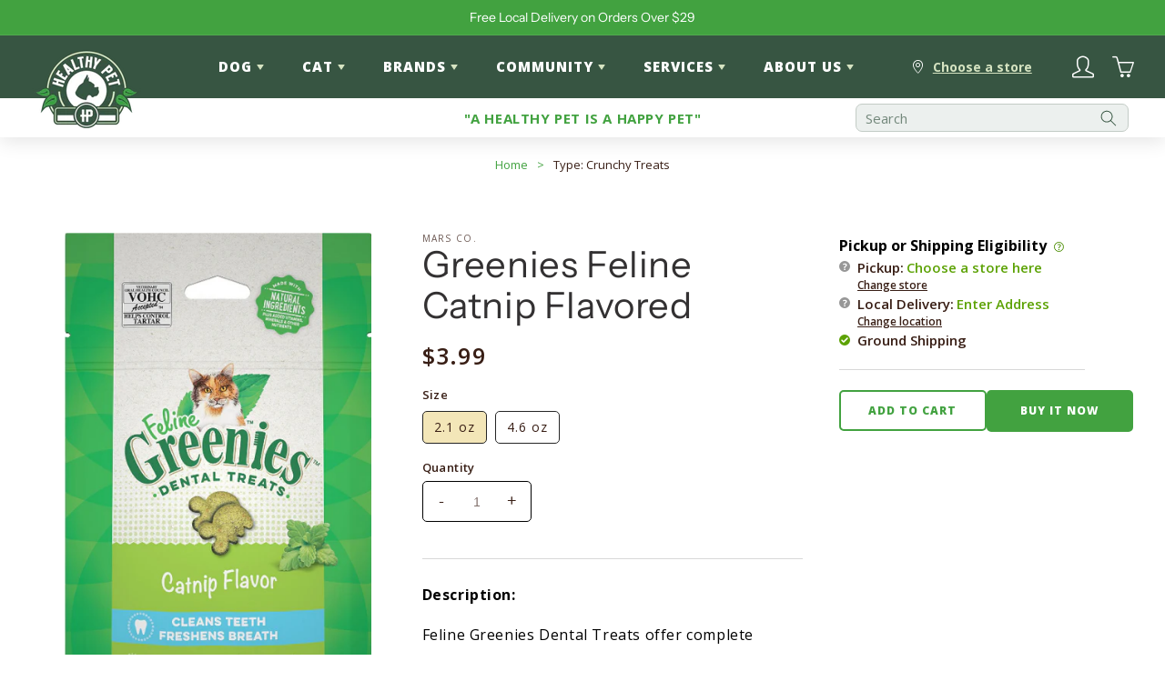

--- FILE ---
content_type: text/html; charset=utf-8
request_url: https://healthypetaustin.com/apps/loyalty/hash
body_size: 43568
content:
<!doctype html>
<html class="no-js" lang="en">
  <head><!--Content in content_for_header -->
<!--LayoutHub-Embed--><link rel="stylesheet" type="text/css" href="data:text/css;base64," media="all">
<!--LH--><!--/LayoutHub-Embed--><!-- Google tag (gtag.js) -->
<script async src="https://www.googletagmanager.com/gtag/js?id=AW-16476298421"></script>
<script>
  window.dataLayer = window.dataLayer || [];
  function gtag(){dataLayer.push(arguments);}
  gtag('js', new Date());

  gtag('config', 'AW-16476298421');
</script>

    <meta charset="utf-8">
    <meta http-equiv="X-UA-Compatible" content="IE=edge">
    <meta name="viewport" content="width=device-width,initial-scale=1">
    <meta name="theme-color" content="">
    <link rel="canonical" href="https://healthypetaustin.com/apps/loyalty/hash">
    <link rel="preconnect" href="https://cdn.shopify.com" crossorigin>
    
  <meta property="og:type" content="website">
  <meta property="og:title" content="Healthy Pet Austin">
  


  <meta property="og:url" content="https://healthypetaustin.com/apps/loyalty/hash">
  <meta property="og:site_name" content="Healthy Pet Austin">
<link rel="icon" type="image/png" href="//healthypetaustin.com/cdn/shop/files/LOGO_for_favicon_32x32.png?v=1740153215"><link rel="preconnect" href="https://fonts.shopifycdn.com" crossorigin><title>
      Healthy Pet Austin
</title>

      <!-- Google Tag Manager -->
      <script>(function(w,d,s,l,i){w[l]=w[l]||[];w[l].push({'gtm.start':
      new Date().getTime(),event:'gtm.js'});var f=d.getElementsByTagName(s)[0],
      j=d.createElement(s),dl=l!='dataLayer'?'&l='+l:'';j.async=true;j.src=
      'https://www.googletagmanager.com/gtm.js?id='+i+dl;f.parentNode.insertBefore(j,f);
      })(window,document,'script','dataLayer','GTM-NS4J7VKP');</script>
      <!-- End Google Tag Manager -->
    
    

    

<meta property="og:site_name" content="Healthy Pet Austin">
<meta property="og:url" content="https://healthypetaustin.com/apps/loyalty/hash">
<meta property="og:title" content="Healthy Pet Austin">
<meta property="og:type" content="website">
<meta property="og:description" content="From Arbor Trails and Lakeline Mall to downtown Austin, the Galleria, and now in Kyle, Healthy Pet is happy to serve the pets around the Austin area. Healthy Pet offers a wide selection of premium pet products at various price points, specializing in holistic and all-natural pet foods."><meta property="og:image" content="http://healthypetaustin.com/cdn/shop/files/Copy_of_HP_Profile_Logos_copy_3.png?v=1752175828">
  <meta property="og:image:secure_url" content="https://healthypetaustin.com/cdn/shop/files/Copy_of_HP_Profile_Logos_copy_3.png?v=1752175828">
  <meta property="og:image:width" content="2048">
  <meta property="og:image:height" content="2048"><meta name="twitter:site" content="@healthypettx"><meta name="twitter:card" content="summary_large_image">
<meta name="twitter:title" content="Healthy Pet Austin">
<meta name="twitter:description" content="From Arbor Trails and Lakeline Mall to downtown Austin, the Galleria, and now in Kyle, Healthy Pet is happy to serve the pets around the Austin area. Healthy Pet offers a wide selection of premium pet products at various price points, specializing in holistic and all-natural pet foods.">


    <script src="//healthypetaustin.com/cdn/shop/t/257/assets/global.js?v=72012689165461323121768599745" defer="defer"></script>
    <script>window.performance && window.performance.mark && window.performance.mark('shopify.content_for_header.start');</script><meta name="google-site-verification" content="thyRupbTIEsftAKn0K13QNdhSplxvRt5TzET965YGag">
<meta id="shopify-digital-wallet" name="shopify-digital-wallet" content="/5795643495/digital_wallets/dialog">
<meta name="shopify-checkout-api-token" content="6b5c72035e49a851457df8301d23459c">
<script async="async" src="/checkouts/internal/preloads.js?locale=en-US"></script>
<link rel="preconnect" href="https://shop.app" crossorigin="anonymous">
<script async="async" src="https://shop.app/checkouts/internal/preloads.js?locale=en-US&shop_id=5795643495" crossorigin="anonymous"></script>
<script id="apple-pay-shop-capabilities" type="application/json">{"shopId":5795643495,"countryCode":"US","currencyCode":"USD","merchantCapabilities":["supports3DS"],"merchantId":"gid:\/\/shopify\/Shop\/5795643495","merchantName":"Healthy Pet Austin","requiredBillingContactFields":["postalAddress","email","phone"],"requiredShippingContactFields":["postalAddress","email","phone"],"shippingType":"shipping","supportedNetworks":["visa","masterCard","amex","discover","elo","jcb"],"total":{"type":"pending","label":"Healthy Pet Austin","amount":"1.00"},"shopifyPaymentsEnabled":true,"supportsSubscriptions":true}</script>
<script id="shopify-features" type="application/json">{"accessToken":"6b5c72035e49a851457df8301d23459c","betas":["rich-media-storefront-analytics"],"domain":"healthypetaustin.com","predictiveSearch":true,"shopId":5795643495,"locale":"en"}</script>
<script>var Shopify = Shopify || {};
Shopify.shop = "healthy-pet-austin.myshopify.com";
Shopify.locale = "en";
Shopify.currency = {"active":"USD","rate":"1.0"};
Shopify.country = "US";
Shopify.theme = {"name":"Healthy Pet Austin 2026-01-16 21:39:30","id":136595439719,"schema_name":"Healthy Pet Austin","schema_version":"2.3.0","theme_store_id":null,"role":"main"};
Shopify.theme.handle = "null";
Shopify.theme.style = {"id":null,"handle":null};
Shopify.cdnHost = "healthypetaustin.com/cdn";
Shopify.routes = Shopify.routes || {};
Shopify.routes.root = "/";</script>
<script type="module">!function(o){(o.Shopify=o.Shopify||{}).modules=!0}(window);</script>
<script>!function(o){function n(){var o=[];function n(){o.push(Array.prototype.slice.apply(arguments))}return n.q=o,n}var t=o.Shopify=o.Shopify||{};t.loadFeatures=n(),t.autoloadFeatures=n()}(window);</script>
<script>
  window.ShopifyPay = window.ShopifyPay || {};
  window.ShopifyPay.apiHost = "shop.app\/pay";
  window.ShopifyPay.redirectState = "pending";
</script>
<script defer="defer" async type="module" src="//healthypetaustin.com/cdn/shopifycloud/shop-js/modules/v2/client.init-shop-cart-sync_C5BV16lS.en.esm.js"></script>
<script defer="defer" async type="module" src="//healthypetaustin.com/cdn/shopifycloud/shop-js/modules/v2/chunk.common_CygWptCX.esm.js"></script>
<script type="module">
  await import("//healthypetaustin.com/cdn/shopifycloud/shop-js/modules/v2/client.init-shop-cart-sync_C5BV16lS.en.esm.js");
await import("//healthypetaustin.com/cdn/shopifycloud/shop-js/modules/v2/chunk.common_CygWptCX.esm.js");

  window.Shopify.SignInWithShop?.initShopCartSync?.({"fedCMEnabled":true,"windoidEnabled":true});

</script>
<script>
  window.Shopify = window.Shopify || {};
  if (!window.Shopify.featureAssets) window.Shopify.featureAssets = {};
  window.Shopify.featureAssets['shop-js'] = {"shop-cart-sync":["modules/v2/client.shop-cart-sync_ZFArdW7E.en.esm.js","modules/v2/chunk.common_CygWptCX.esm.js"],"init-fed-cm":["modules/v2/client.init-fed-cm_CmiC4vf6.en.esm.js","modules/v2/chunk.common_CygWptCX.esm.js"],"shop-button":["modules/v2/client.shop-button_tlx5R9nI.en.esm.js","modules/v2/chunk.common_CygWptCX.esm.js"],"shop-cash-offers":["modules/v2/client.shop-cash-offers_DOA2yAJr.en.esm.js","modules/v2/chunk.common_CygWptCX.esm.js","modules/v2/chunk.modal_D71HUcav.esm.js"],"init-windoid":["modules/v2/client.init-windoid_sURxWdc1.en.esm.js","modules/v2/chunk.common_CygWptCX.esm.js"],"shop-toast-manager":["modules/v2/client.shop-toast-manager_ClPi3nE9.en.esm.js","modules/v2/chunk.common_CygWptCX.esm.js"],"init-shop-email-lookup-coordinator":["modules/v2/client.init-shop-email-lookup-coordinator_B8hsDcYM.en.esm.js","modules/v2/chunk.common_CygWptCX.esm.js"],"init-shop-cart-sync":["modules/v2/client.init-shop-cart-sync_C5BV16lS.en.esm.js","modules/v2/chunk.common_CygWptCX.esm.js"],"avatar":["modules/v2/client.avatar_BTnouDA3.en.esm.js"],"pay-button":["modules/v2/client.pay-button_FdsNuTd3.en.esm.js","modules/v2/chunk.common_CygWptCX.esm.js"],"init-customer-accounts":["modules/v2/client.init-customer-accounts_DxDtT_ad.en.esm.js","modules/v2/client.shop-login-button_C5VAVYt1.en.esm.js","modules/v2/chunk.common_CygWptCX.esm.js","modules/v2/chunk.modal_D71HUcav.esm.js"],"init-shop-for-new-customer-accounts":["modules/v2/client.init-shop-for-new-customer-accounts_ChsxoAhi.en.esm.js","modules/v2/client.shop-login-button_C5VAVYt1.en.esm.js","modules/v2/chunk.common_CygWptCX.esm.js","modules/v2/chunk.modal_D71HUcav.esm.js"],"shop-login-button":["modules/v2/client.shop-login-button_C5VAVYt1.en.esm.js","modules/v2/chunk.common_CygWptCX.esm.js","modules/v2/chunk.modal_D71HUcav.esm.js"],"init-customer-accounts-sign-up":["modules/v2/client.init-customer-accounts-sign-up_CPSyQ0Tj.en.esm.js","modules/v2/client.shop-login-button_C5VAVYt1.en.esm.js","modules/v2/chunk.common_CygWptCX.esm.js","modules/v2/chunk.modal_D71HUcav.esm.js"],"shop-follow-button":["modules/v2/client.shop-follow-button_Cva4Ekp9.en.esm.js","modules/v2/chunk.common_CygWptCX.esm.js","modules/v2/chunk.modal_D71HUcav.esm.js"],"checkout-modal":["modules/v2/client.checkout-modal_BPM8l0SH.en.esm.js","modules/v2/chunk.common_CygWptCX.esm.js","modules/v2/chunk.modal_D71HUcav.esm.js"],"lead-capture":["modules/v2/client.lead-capture_Bi8yE_yS.en.esm.js","modules/v2/chunk.common_CygWptCX.esm.js","modules/v2/chunk.modal_D71HUcav.esm.js"],"shop-login":["modules/v2/client.shop-login_D6lNrXab.en.esm.js","modules/v2/chunk.common_CygWptCX.esm.js","modules/v2/chunk.modal_D71HUcav.esm.js"],"payment-terms":["modules/v2/client.payment-terms_CZxnsJam.en.esm.js","modules/v2/chunk.common_CygWptCX.esm.js","modules/v2/chunk.modal_D71HUcav.esm.js"]};
</script>
<script>(function() {
  var isLoaded = false;
  function asyncLoad() {
    if (isLoaded) return;
    isLoaded = true;
    var urls = ["\/\/www.powr.io\/powr.js?powr-token=healthy-pet-austin.myshopify.com\u0026external-type=shopify\u0026shop=healthy-pet-austin.myshopify.com","https:\/\/chimpstatic.com\/mcjs-connected\/js\/users\/f414d3a43aa2d852653f66676\/f13178e030a136a94b52e2d11.js?shop=healthy-pet-austin.myshopify.com","https:\/\/static.rechargecdn.com\/assets\/js\/widget.min.js?shop=healthy-pet-austin.myshopify.com","https:\/\/shy.elfsight.com\/p\/platform.js?shop=healthy-pet-austin.myshopify.com","https:\/\/geostock.nyc3.digitaloceanspaces.com\/js\/inventoryLocation.js?shop=healthy-pet-austin.myshopify.com","https:\/\/cdn.hextom.com\/js\/quickannouncementbar.js?shop=healthy-pet-austin.myshopify.com","https:\/\/app.layouthub.com\/shopify\/layouthub.js?shop=healthy-pet-austin.myshopify.com"];
    for (var i = 0; i < urls.length; i++) {
      var s = document.createElement('script');
      s.type = 'text/javascript';
      s.async = true;
      s.src = urls[i];
      var x = document.getElementsByTagName('script')[0];
      x.parentNode.insertBefore(s, x);
    }
  };
  if(window.attachEvent) {
    window.attachEvent('onload', asyncLoad);
  } else {
    window.addEventListener('load', asyncLoad, false);
  }
})();</script>
<script id="__st">var __st={"a":5795643495,"offset":-21600,"reqid":"fea1e6ea-a131-4e80-a207-b0a2940cba4d-1768800821","pageurl":"healthypetaustin.com\/apps\/loyalty\/hash","u":"c911959f10f2"};</script>
<script>window.ShopifyPaypalV4VisibilityTracking = true;</script>
<script id="captcha-bootstrap">!function(){'use strict';const t='contact',e='account',n='new_comment',o=[[t,t],['blogs',n],['comments',n],[t,'customer']],c=[[e,'customer_login'],[e,'guest_login'],[e,'recover_customer_password'],[e,'create_customer']],r=t=>t.map((([t,e])=>`form[action*='/${t}']:not([data-nocaptcha='true']) input[name='form_type'][value='${e}']`)).join(','),a=t=>()=>t?[...document.querySelectorAll(t)].map((t=>t.form)):[];function s(){const t=[...o],e=r(t);return a(e)}const i='password',u='form_key',d=['recaptcha-v3-token','g-recaptcha-response','h-captcha-response',i],f=()=>{try{return window.sessionStorage}catch{return}},m='__shopify_v',_=t=>t.elements[u];function p(t,e,n=!1){try{const o=window.sessionStorage,c=JSON.parse(o.getItem(e)),{data:r}=function(t){const{data:e,action:n}=t;return t[m]||n?{data:e,action:n}:{data:t,action:n}}(c);for(const[e,n]of Object.entries(r))t.elements[e]&&(t.elements[e].value=n);n&&o.removeItem(e)}catch(o){console.error('form repopulation failed',{error:o})}}const l='form_type',E='cptcha';function T(t){t.dataset[E]=!0}const w=window,h=w.document,L='Shopify',v='ce_forms',y='captcha';let A=!1;((t,e)=>{const n=(g='f06e6c50-85a8-45c8-87d0-21a2b65856fe',I='https://cdn.shopify.com/shopifycloud/storefront-forms-hcaptcha/ce_storefront_forms_captcha_hcaptcha.v1.5.2.iife.js',D={infoText:'Protected by hCaptcha',privacyText:'Privacy',termsText:'Terms'},(t,e,n)=>{const o=w[L][v],c=o.bindForm;if(c)return c(t,g,e,D).then(n);var r;o.q.push([[t,g,e,D],n]),r=I,A||(h.body.append(Object.assign(h.createElement('script'),{id:'captcha-provider',async:!0,src:r})),A=!0)});var g,I,D;w[L]=w[L]||{},w[L][v]=w[L][v]||{},w[L][v].q=[],w[L][y]=w[L][y]||{},w[L][y].protect=function(t,e){n(t,void 0,e),T(t)},Object.freeze(w[L][y]),function(t,e,n,w,h,L){const[v,y,A,g]=function(t,e,n){const i=e?o:[],u=t?c:[],d=[...i,...u],f=r(d),m=r(i),_=r(d.filter((([t,e])=>n.includes(e))));return[a(f),a(m),a(_),s()]}(w,h,L),I=t=>{const e=t.target;return e instanceof HTMLFormElement?e:e&&e.form},D=t=>v().includes(t);t.addEventListener('submit',(t=>{const e=I(t);if(!e)return;const n=D(e)&&!e.dataset.hcaptchaBound&&!e.dataset.recaptchaBound,o=_(e),c=g().includes(e)&&(!o||!o.value);(n||c)&&t.preventDefault(),c&&!n&&(function(t){try{if(!f())return;!function(t){const e=f();if(!e)return;const n=_(t);if(!n)return;const o=n.value;o&&e.removeItem(o)}(t);const e=Array.from(Array(32),(()=>Math.random().toString(36)[2])).join('');!function(t,e){_(t)||t.append(Object.assign(document.createElement('input'),{type:'hidden',name:u})),t.elements[u].value=e}(t,e),function(t,e){const n=f();if(!n)return;const o=[...t.querySelectorAll(`input[type='${i}']`)].map((({name:t})=>t)),c=[...d,...o],r={};for(const[a,s]of new FormData(t).entries())c.includes(a)||(r[a]=s);n.setItem(e,JSON.stringify({[m]:1,action:t.action,data:r}))}(t,e)}catch(e){console.error('failed to persist form',e)}}(e),e.submit())}));const S=(t,e)=>{t&&!t.dataset[E]&&(n(t,e.some((e=>e===t))),T(t))};for(const o of['focusin','change'])t.addEventListener(o,(t=>{const e=I(t);D(e)&&S(e,y())}));const B=e.get('form_key'),M=e.get(l),P=B&&M;t.addEventListener('DOMContentLoaded',(()=>{const t=y();if(P)for(const e of t)e.elements[l].value===M&&p(e,B);[...new Set([...A(),...v().filter((t=>'true'===t.dataset.shopifyCaptcha))])].forEach((e=>S(e,t)))}))}(h,new URLSearchParams(w.location.search),n,t,e,['guest_login'])})(!0,!0)}();</script>
<script integrity="sha256-4kQ18oKyAcykRKYeNunJcIwy7WH5gtpwJnB7kiuLZ1E=" data-source-attribution="shopify.loadfeatures" defer="defer" src="//healthypetaustin.com/cdn/shopifycloud/storefront/assets/storefront/load_feature-a0a9edcb.js" crossorigin="anonymous"></script>
<script crossorigin="anonymous" defer="defer" src="//healthypetaustin.com/cdn/shopifycloud/storefront/assets/shopify_pay/storefront-65b4c6d7.js?v=20250812"></script>
<script data-source-attribution="shopify.dynamic_checkout.dynamic.init">var Shopify=Shopify||{};Shopify.PaymentButton=Shopify.PaymentButton||{isStorefrontPortableWallets:!0,init:function(){window.Shopify.PaymentButton.init=function(){};var t=document.createElement("script");t.src="https://healthypetaustin.com/cdn/shopifycloud/portable-wallets/latest/portable-wallets.en.js",t.type="module",document.head.appendChild(t)}};
</script>
<script data-source-attribution="shopify.dynamic_checkout.buyer_consent">
  function portableWalletsHideBuyerConsent(e){var t=document.getElementById("shopify-buyer-consent"),n=document.getElementById("shopify-subscription-policy-button");t&&n&&(t.classList.add("hidden"),t.setAttribute("aria-hidden","true"),n.removeEventListener("click",e))}function portableWalletsShowBuyerConsent(e){var t=document.getElementById("shopify-buyer-consent"),n=document.getElementById("shopify-subscription-policy-button");t&&n&&(t.classList.remove("hidden"),t.removeAttribute("aria-hidden"),n.addEventListener("click",e))}window.Shopify?.PaymentButton&&(window.Shopify.PaymentButton.hideBuyerConsent=portableWalletsHideBuyerConsent,window.Shopify.PaymentButton.showBuyerConsent=portableWalletsShowBuyerConsent);
</script>
<script data-source-attribution="shopify.dynamic_checkout.cart.bootstrap">document.addEventListener("DOMContentLoaded",(function(){function t(){return document.querySelector("shopify-accelerated-checkout-cart, shopify-accelerated-checkout")}if(t())Shopify.PaymentButton.init();else{new MutationObserver((function(e,n){t()&&(Shopify.PaymentButton.init(),n.disconnect())})).observe(document.body,{childList:!0,subtree:!0})}}));
</script>
<link id="shopify-accelerated-checkout-styles" rel="stylesheet" media="screen" href="https://healthypetaustin.com/cdn/shopifycloud/portable-wallets/latest/accelerated-checkout-backwards-compat.css" crossorigin="anonymous">
<style id="shopify-accelerated-checkout-cart">
        #shopify-buyer-consent {
  margin-top: 1em;
  display: inline-block;
  width: 100%;
}

#shopify-buyer-consent.hidden {
  display: none;
}

#shopify-subscription-policy-button {
  background: none;
  border: none;
  padding: 0;
  text-decoration: underline;
  font-size: inherit;
  cursor: pointer;
}

#shopify-subscription-policy-button::before {
  box-shadow: none;
}

      </style>
<script id="sections-script" data-sections="footer" defer="defer" src="//healthypetaustin.com/cdn/shop/t/257/compiled_assets/scripts.js?v=42190"></script>
<script>window.performance && window.performance.mark && window.performance.mark('shopify.content_for_header.end');</script>


    <style data-shopify>
      @font-face {
  font-family: "Open Sans";
  font-weight: 400;
  font-style: normal;
  font-display: swap;
  src: url("//healthypetaustin.com/cdn/fonts/open_sans/opensans_n4.c32e4d4eca5273f6d4ee95ddf54b5bbb75fc9b61.woff2") format("woff2"),
       url("//healthypetaustin.com/cdn/fonts/open_sans/opensans_n4.5f3406f8d94162b37bfa232b486ac93ee892406d.woff") format("woff");
}

      @font-face {
  font-family: "Open Sans";
  font-weight: 700;
  font-style: normal;
  font-display: swap;
  src: url("//healthypetaustin.com/cdn/fonts/open_sans/opensans_n7.a9393be1574ea8606c68f4441806b2711d0d13e4.woff2") format("woff2"),
       url("//healthypetaustin.com/cdn/fonts/open_sans/opensans_n7.7b8af34a6ebf52beb1a4c1d8c73ad6910ec2e553.woff") format("woff");
}

      @font-face {
  font-family: "Open Sans";
  font-weight: 400;
  font-style: italic;
  font-display: swap;
  src: url("//healthypetaustin.com/cdn/fonts/open_sans/opensans_i4.6f1d45f7a46916cc95c694aab32ecbf7509cbf33.woff2") format("woff2"),
       url("//healthypetaustin.com/cdn/fonts/open_sans/opensans_i4.4efaa52d5a57aa9a57c1556cc2b7465d18839daa.woff") format("woff");
}

      @font-face {
  font-family: "Open Sans";
  font-weight: 700;
  font-style: italic;
  font-display: swap;
  src: url("//healthypetaustin.com/cdn/fonts/open_sans/opensans_i7.916ced2e2ce15f7fcd95d196601a15e7b89ee9a4.woff2") format("woff2"),
       url("//healthypetaustin.com/cdn/fonts/open_sans/opensans_i7.99a9cff8c86ea65461de497ade3d515a98f8b32a.woff") format("woff");
}

      @font-face {
  font-family: "Instrument Sans";
  font-weight: 400;
  font-style: normal;
  font-display: swap;
  src: url("//healthypetaustin.com/cdn/fonts/instrument_sans/instrumentsans_n4.db86542ae5e1596dbdb28c279ae6c2086c4c5bfa.woff2") format("woff2"),
       url("//healthypetaustin.com/cdn/fonts/instrument_sans/instrumentsans_n4.510f1b081e58d08c30978f465518799851ef6d8b.woff") format("woff");
}

      @font-face {
  font-family: Jost;
  font-weight: 700;
  font-style: normal;
  font-display: swap;
  src: url("//healthypetaustin.com/cdn/fonts/jost/jost_n7.921dc18c13fa0b0c94c5e2517ffe06139c3615a3.woff2") format("woff2"),
       url("//healthypetaustin.com/cdn/fonts/jost/jost_n7.cbfc16c98c1e195f46c536e775e4e959c5f2f22b.woff") format("woff");
}


      :root {
        --font-body-family: "Open Sans", sans-serif;
        --font-body-style: normal;
        --font-body-weight: 400;

        --font-heading-family: "Instrument Sans", sans-serif;
        --font-heading-style: normal;
        --font-heading-weight: 400;

        --font-body-scale: 1.0;
        --font-heading-scale: 1.0;

        --color-base-text: 56, 30, 21;
        --color-base-background-1: 255, 255, 255;
        --color-base-background-2: 243, 243, 243;
        --color-base-solid-button-labels: 255, 255, 255;
        --color-base-outline-button-labels: 18, 18, 18;
        --color-base-accent-1: 55, 85, 66;
        --color-base-accent-2: 66, 162, 64;
        --payment-terms-background-color: #FFFFFF;

        --gradient-base-background-1: #FFFFFF;
        --gradient-base-background-2: #F3F3F3;
        --gradient-base-accent-1: #375542;
        --gradient-base-accent-2: #42a240;

        --page-width: 160rem;
        --page-width-margin: 2rem;
      }

      *,
      *::before,
      *::after {
        box-sizing: inherit;
      }

      html {
        box-sizing: border-box;
        font-size: calc(var(--font-body-scale) * 62.5%);
        height: 100%;
      }

      body {
        display: grid;
        grid-template-rows: auto auto 1fr auto;
        grid-template-columns: 100%;
        min-height: 100%;
        margin: 0;
        font-size: 1.5rem;
        letter-spacing: 0.06rem;
        line-height: calc(1 + 0.8 / var(--font-body-scale));
        font-family: var(--font-body-family);
        font-style: var(--font-body-style);
        font-weight: var(--font-body-weight);
      }

      @media screen and (min-width: 750px) {
        body {
          font-size: 1.6rem;
        }
      }
    </style>

    <link href="//healthypetaustin.com/cdn/shop/t/257/assets/base.css?v=167909880778190692971768599700" rel="stylesheet" type="text/css" media="all" />
    <link href="//healthypetaustin.com/cdn/shop/t/257/assets/component-globo-filter.css?v=83480054791773164371768599717" rel="stylesheet" type="text/css" media="all" />
    <link href="//healthypetaustin.com/cdn/shop/t/257/assets/component-promotional-globo-filter.css?v=96518875647638974891768599726" rel="stylesheet" type="text/css" media="all" />

    <!-- Load "Open Sans" font-family -->
    <link rel="preconnect" href="https://fonts.googleapis.com">
    <link rel="preconnect" href="https://fonts.gstatic.com" crossorigin>
    <link href="https://fonts.googleapis.com/css2?family=Open+Sans:wght@400;500;600;700;800&display=swap" rel="stylesheet"><link rel="preload" as="font" href="//healthypetaustin.com/cdn/fonts/open_sans/opensans_n4.c32e4d4eca5273f6d4ee95ddf54b5bbb75fc9b61.woff2" type="font/woff2" crossorigin><link rel="preload" as="font" href="//healthypetaustin.com/cdn/fonts/instrument_sans/instrumentsans_n4.db86542ae5e1596dbdb28c279ae6c2086c4c5bfa.woff2" type="font/woff2" crossorigin><link rel="stylesheet" href="//healthypetaustin.com/cdn/shop/t/257/assets/component-predictive-search.css?v=61337907231895767881768599722" media="print" onload="this.media='all'"><script>document.documentElement.className = document.documentElement.className.replace('no-js', 'js');</script>



<!-- BEGIN app block: shopify://apps/pagefly-page-builder/blocks/app-embed/83e179f7-59a0-4589-8c66-c0dddf959200 -->

<!-- BEGIN app snippet: pagefly-cro-ab-testing-main -->







<script>
  ;(function () {
    const url = new URL(window.location)
    const viewParam = url.searchParams.get('view')
    if (viewParam && viewParam.includes('variant-pf-')) {
      url.searchParams.set('pf_v', viewParam)
      url.searchParams.delete('view')
      window.history.replaceState({}, '', url)
    }
  })()
</script>



<script type='module'>
  
  window.PAGEFLY_CRO = window.PAGEFLY_CRO || {}

  window.PAGEFLY_CRO['data_debug'] = {
    original_template_suffix: "",
    allow_ab_test: false,
    ab_test_start_time: 0,
    ab_test_end_time: 0,
    today_date_time: 1768800821000,
  }
  window.PAGEFLY_CRO['GA4'] = { enabled: false}
</script>

<!-- END app snippet -->








  <script src='https://cdn.shopify.com/extensions/019bb4f9-aed6-78a3-be91-e9d44663e6bf/pagefly-page-builder-215/assets/pagefly-helper.js' defer='defer'></script>

  <script src='https://cdn.shopify.com/extensions/019bb4f9-aed6-78a3-be91-e9d44663e6bf/pagefly-page-builder-215/assets/pagefly-general-helper.js' defer='defer'></script>

  <script src='https://cdn.shopify.com/extensions/019bb4f9-aed6-78a3-be91-e9d44663e6bf/pagefly-page-builder-215/assets/pagefly-snap-slider.js' defer='defer'></script>

  <script src='https://cdn.shopify.com/extensions/019bb4f9-aed6-78a3-be91-e9d44663e6bf/pagefly-page-builder-215/assets/pagefly-slideshow-v3.js' defer='defer'></script>

  <script src='https://cdn.shopify.com/extensions/019bb4f9-aed6-78a3-be91-e9d44663e6bf/pagefly-page-builder-215/assets/pagefly-slideshow-v4.js' defer='defer'></script>

  <script src='https://cdn.shopify.com/extensions/019bb4f9-aed6-78a3-be91-e9d44663e6bf/pagefly-page-builder-215/assets/pagefly-glider.js' defer='defer'></script>

  <script src='https://cdn.shopify.com/extensions/019bb4f9-aed6-78a3-be91-e9d44663e6bf/pagefly-page-builder-215/assets/pagefly-slideshow-v1-v2.js' defer='defer'></script>

  <script src='https://cdn.shopify.com/extensions/019bb4f9-aed6-78a3-be91-e9d44663e6bf/pagefly-page-builder-215/assets/pagefly-product-media.js' defer='defer'></script>

  <script src='https://cdn.shopify.com/extensions/019bb4f9-aed6-78a3-be91-e9d44663e6bf/pagefly-page-builder-215/assets/pagefly-product.js' defer='defer'></script>


<script id='pagefly-helper-data' type='application/json'>
  {
    "page_optimization": {
      "assets_prefetching": false
    },
    "elements_asset_mapper": {
      "Accordion": "https://cdn.shopify.com/extensions/019bb4f9-aed6-78a3-be91-e9d44663e6bf/pagefly-page-builder-215/assets/pagefly-accordion.js",
      "Accordion3": "https://cdn.shopify.com/extensions/019bb4f9-aed6-78a3-be91-e9d44663e6bf/pagefly-page-builder-215/assets/pagefly-accordion3.js",
      "CountDown": "https://cdn.shopify.com/extensions/019bb4f9-aed6-78a3-be91-e9d44663e6bf/pagefly-page-builder-215/assets/pagefly-countdown.js",
      "GMap1": "https://cdn.shopify.com/extensions/019bb4f9-aed6-78a3-be91-e9d44663e6bf/pagefly-page-builder-215/assets/pagefly-gmap.js",
      "GMap2": "https://cdn.shopify.com/extensions/019bb4f9-aed6-78a3-be91-e9d44663e6bf/pagefly-page-builder-215/assets/pagefly-gmap.js",
      "GMapBasicV2": "https://cdn.shopify.com/extensions/019bb4f9-aed6-78a3-be91-e9d44663e6bf/pagefly-page-builder-215/assets/pagefly-gmap.js",
      "GMapAdvancedV2": "https://cdn.shopify.com/extensions/019bb4f9-aed6-78a3-be91-e9d44663e6bf/pagefly-page-builder-215/assets/pagefly-gmap.js",
      "HTML.Video": "https://cdn.shopify.com/extensions/019bb4f9-aed6-78a3-be91-e9d44663e6bf/pagefly-page-builder-215/assets/pagefly-htmlvideo.js",
      "HTML.Video2": "https://cdn.shopify.com/extensions/019bb4f9-aed6-78a3-be91-e9d44663e6bf/pagefly-page-builder-215/assets/pagefly-htmlvideo2.js",
      "HTML.Video3": "https://cdn.shopify.com/extensions/019bb4f9-aed6-78a3-be91-e9d44663e6bf/pagefly-page-builder-215/assets/pagefly-htmlvideo2.js",
      "BackgroundVideo": "https://cdn.shopify.com/extensions/019bb4f9-aed6-78a3-be91-e9d44663e6bf/pagefly-page-builder-215/assets/pagefly-htmlvideo2.js",
      "Instagram": "https://cdn.shopify.com/extensions/019bb4f9-aed6-78a3-be91-e9d44663e6bf/pagefly-page-builder-215/assets/pagefly-instagram.js",
      "Instagram2": "https://cdn.shopify.com/extensions/019bb4f9-aed6-78a3-be91-e9d44663e6bf/pagefly-page-builder-215/assets/pagefly-instagram.js",
      "Insta3": "https://cdn.shopify.com/extensions/019bb4f9-aed6-78a3-be91-e9d44663e6bf/pagefly-page-builder-215/assets/pagefly-instagram3.js",
      "Tabs": "https://cdn.shopify.com/extensions/019bb4f9-aed6-78a3-be91-e9d44663e6bf/pagefly-page-builder-215/assets/pagefly-tab.js",
      "Tabs3": "https://cdn.shopify.com/extensions/019bb4f9-aed6-78a3-be91-e9d44663e6bf/pagefly-page-builder-215/assets/pagefly-tab3.js",
      "ProductBox": "https://cdn.shopify.com/extensions/019bb4f9-aed6-78a3-be91-e9d44663e6bf/pagefly-page-builder-215/assets/pagefly-cart.js",
      "FBPageBox2": "https://cdn.shopify.com/extensions/019bb4f9-aed6-78a3-be91-e9d44663e6bf/pagefly-page-builder-215/assets/pagefly-facebook.js",
      "FBLikeButton2": "https://cdn.shopify.com/extensions/019bb4f9-aed6-78a3-be91-e9d44663e6bf/pagefly-page-builder-215/assets/pagefly-facebook.js",
      "TwitterFeed2": "https://cdn.shopify.com/extensions/019bb4f9-aed6-78a3-be91-e9d44663e6bf/pagefly-page-builder-215/assets/pagefly-twitter.js",
      "Paragraph4": "https://cdn.shopify.com/extensions/019bb4f9-aed6-78a3-be91-e9d44663e6bf/pagefly-page-builder-215/assets/pagefly-paragraph4.js",

      "AliReviews": "https://cdn.shopify.com/extensions/019bb4f9-aed6-78a3-be91-e9d44663e6bf/pagefly-page-builder-215/assets/pagefly-3rd-elements.js",
      "BackInStock": "https://cdn.shopify.com/extensions/019bb4f9-aed6-78a3-be91-e9d44663e6bf/pagefly-page-builder-215/assets/pagefly-3rd-elements.js",
      "GloboBackInStock": "https://cdn.shopify.com/extensions/019bb4f9-aed6-78a3-be91-e9d44663e6bf/pagefly-page-builder-215/assets/pagefly-3rd-elements.js",
      "GrowaveWishlist": "https://cdn.shopify.com/extensions/019bb4f9-aed6-78a3-be91-e9d44663e6bf/pagefly-page-builder-215/assets/pagefly-3rd-elements.js",
      "InfiniteOptionsShopPad": "https://cdn.shopify.com/extensions/019bb4f9-aed6-78a3-be91-e9d44663e6bf/pagefly-page-builder-215/assets/pagefly-3rd-elements.js",
      "InkybayProductPersonalizer": "https://cdn.shopify.com/extensions/019bb4f9-aed6-78a3-be91-e9d44663e6bf/pagefly-page-builder-215/assets/pagefly-3rd-elements.js",
      "LimeSpot": "https://cdn.shopify.com/extensions/019bb4f9-aed6-78a3-be91-e9d44663e6bf/pagefly-page-builder-215/assets/pagefly-3rd-elements.js",
      "Loox": "https://cdn.shopify.com/extensions/019bb4f9-aed6-78a3-be91-e9d44663e6bf/pagefly-page-builder-215/assets/pagefly-3rd-elements.js",
      "Opinew": "https://cdn.shopify.com/extensions/019bb4f9-aed6-78a3-be91-e9d44663e6bf/pagefly-page-builder-215/assets/pagefly-3rd-elements.js",
      "Powr": "https://cdn.shopify.com/extensions/019bb4f9-aed6-78a3-be91-e9d44663e6bf/pagefly-page-builder-215/assets/pagefly-3rd-elements.js",
      "ProductReviews": "https://cdn.shopify.com/extensions/019bb4f9-aed6-78a3-be91-e9d44663e6bf/pagefly-page-builder-215/assets/pagefly-3rd-elements.js",
      "PushOwl": "https://cdn.shopify.com/extensions/019bb4f9-aed6-78a3-be91-e9d44663e6bf/pagefly-page-builder-215/assets/pagefly-3rd-elements.js",
      "ReCharge": "https://cdn.shopify.com/extensions/019bb4f9-aed6-78a3-be91-e9d44663e6bf/pagefly-page-builder-215/assets/pagefly-3rd-elements.js",
      "Rivyo": "https://cdn.shopify.com/extensions/019bb4f9-aed6-78a3-be91-e9d44663e6bf/pagefly-page-builder-215/assets/pagefly-3rd-elements.js",
      "TrackingMore": "https://cdn.shopify.com/extensions/019bb4f9-aed6-78a3-be91-e9d44663e6bf/pagefly-page-builder-215/assets/pagefly-3rd-elements.js",
      "Vitals": "https://cdn.shopify.com/extensions/019bb4f9-aed6-78a3-be91-e9d44663e6bf/pagefly-page-builder-215/assets/pagefly-3rd-elements.js",
      "Wiser": "https://cdn.shopify.com/extensions/019bb4f9-aed6-78a3-be91-e9d44663e6bf/pagefly-page-builder-215/assets/pagefly-3rd-elements.js"
    },
    "custom_elements_mapper": {
      "pf-click-action-element": "https://cdn.shopify.com/extensions/019bb4f9-aed6-78a3-be91-e9d44663e6bf/pagefly-page-builder-215/assets/pagefly-click-action-element.js",
      "pf-dialog-element": "https://cdn.shopify.com/extensions/019bb4f9-aed6-78a3-be91-e9d44663e6bf/pagefly-page-builder-215/assets/pagefly-dialog-element.js"
    }
  }
</script>


<!-- END app block --><!-- BEGIN app block: shopify://apps/smart-filter-search/blocks/app-embed/5cc1944c-3014-4a2a-af40-7d65abc0ef73 --><link href="https://cdn.shopify.com/extensions/019bc61e-e0df-75dc-ad8c-8494619f160e/smart-product-filters-608/assets/globo.filter.min.js" as="script" rel="preload">
<link rel="preconnect" href="https://filter-x1.globo.io" crossorigin>
<link rel="dns-prefetch" href="https://filter-x1.globo.io"><link rel="stylesheet" href="https://cdn.shopify.com/extensions/019bc61e-e0df-75dc-ad8c-8494619f160e/smart-product-filters-608/assets/globo.search.css" media="print" onload="this.media='all'">

<meta id="search_terms_value" content="" />
<!-- BEGIN app snippet: global.variables --><script>
  window.shopCurrency = "USD";
  window.shopCountry = "US";
  window.shopLanguageCode = "en";

  window.currentCurrency = "USD";
  window.currentCountry = "US";
  window.currentLanguageCode = "en";

  window.shopCustomer = false

  window.useCustomTreeTemplate = true;
  window.useCustomProductTemplate = true;

  window.GloboFilterRequestOrigin = "https://healthypetaustin.com";
  window.GloboFilterShopifyDomain = "healthy-pet-austin.myshopify.com";
  window.GloboFilterSFAT = "";
  window.GloboFilterSFApiVersion = "2025-04";
  window.GloboFilterProxyPath = "/apps/globofilters";
  window.GloboFilterRootUrl = "";
  window.GloboFilterTranslation = {"search":{"suggestions":"Suggestions","collections":"Collections","pages":"Pages","product":"Product","products":"Products","view_all":"Search for","view_all_products":"View all products","not_found":"Sorry, nothing found for","product_not_found":"No products were found","no_result_keywords_suggestions_title":"Popular searches","no_result_products_suggestions_title":"However, You may like","zero_character_keywords_suggestions_title":"Suggestions","zero_character_popular_searches_title":"Popular searches","zero_character_products_suggestions_title":"Trending products"},"form":{"title":"Search Products","submit":"Search"},"filter":{"filter_by":"Filter By","clear_all":"Clear All","view":"View","clear":"Clear","in_stock":"In Stock","out_of_stock":"Out of Stock","ready_to_ship":"Ready to ship","search":"Search options"},"sort":{"sort_by":"Sort By","manually":"Featured","availability_in_stock_first":"Availability","relevance":"Relevance","best_selling":"Best Selling","alphabetically_a_z":"Alphabetically, A-Z","alphabetically_z_a":"Alphabetically, Z-A","price_low_to_high":"Price, low to high","price_high_to_low":"Price, high to low","date_new_to_old":"Date, new to old","date_old_to_new":"Date, old to new","sale_off":"% Sale off"},"product":{"add_to_cart":"Add to cart","unavailable":"Unavailable","sold_out":"Sold out","sale":"Sale","load_more":"Load more","limit":"Show","search":"Search products","no_results":"Sorry, there are no products in this collection"}};
  window.isMultiCurrency =false;
  window.globoEmbedFilterAssetsUrl = 'https://cdn.shopify.com/extensions/019bc61e-e0df-75dc-ad8c-8494619f160e/smart-product-filters-608/assets/';
  window.assetsUrl = window.globoEmbedFilterAssetsUrl;
  window.GloboMoneyFormat = "${{amount}}";
</script><!-- END app snippet -->
<script type="text/javascript" hs-ignore data-ccm-injected>
document.getElementsByTagName('html')[0].classList.add('spf-filter-loading', 'spf-has-filter');
window.enabledEmbedFilter = true;
window.sortByRelevance = false;
window.moneyFormat = "${{amount}}";
window.GloboMoneyWithCurrencyFormat = "${{amount}} USD";
window.filesUrl = '//healthypetaustin.com/cdn/shop/files/';
window.GloboThemesInfo ={"41928294503":{"id":41928294503,"name":"Debut","theme_store_id":796,"theme_name":"Debut"},"120642404455":{"id":120642404455,"name":"Modified by Smart Product Filter \u0026 Search","theme_store_id":851,"theme_name":"Galleria"},"124902604903":{"id":124902604903,"name":"[Update GF] - Healthy Pet Austin 2024\/05\/02","theme_store_id":null,"theme_name":"Healthy Pet Austin","theme_version":"2.3.0"},"41928392807":{"id":41928392807,"name":"Galleria","theme_store_id":851,"theme_name":"Galleria"},"126199562343":{"id":126199562343,"name":"Healthy Pet Austin 2024-09-03 15:42:07","theme_store_id":null,"theme_name":"Healthy Pet Austin","theme_version":"2.3.0"},"126212210791":{"id":126212210791,"name":"Healthy Pet Austin 2024-09-04 15:31:44","theme_store_id":null,"theme_name":"Healthy Pet Austin","theme_version":"2.3.0"},"126213029991":{"id":126213029991,"name":"Healthy Pet Austin 2024-09-04 17:16:21","theme_store_id":null,"theme_name":"Healthy Pet Austin","theme_version":"2.3.0"},"126263459943":{"id":126263459943,"name":"Healthy Pet Austin 2024-09-09 15:37:52","theme_store_id":null,"theme_name":"Healthy Pet Austin","theme_version":"2.3.0"},"126263820391":{"id":126263820391,"name":"Healthy Pet Austin 2024-09-09 16:06:50","theme_store_id":null,"theme_name":"Healthy Pet Austin","theme_version":"2.3.0"},"120778719335":{"id":120778719335,"name":"New Healthy Pet Austin Theme","theme_store_id":null,"theme_name":"Healthy Pet Austin","theme_version":"2.3.0"},"120779014247":{"id":120779014247,"name":"DO NOT DELETE - Custom Fields Assets Storage","theme_store_id":null}};



var GloboEmbedFilterConfig = {
api: {filterUrl: "https://filter-x1.globo.io/filter",searchUrl: "https://filter-x1.globo.io/search", url: "https://filter-x1.globo.io"},
shop: {
name: "Healthy Pet Austin",
url: "https://healthypetaustin.com",
domain: "healthy-pet-austin.myshopify.com",
locale: "en",
cur_locale: "en",
predictive_search_url: "/search/suggest",
country_code: "US",
root_url: "",
cart_url: "/cart",
search_url: "/search",
cart_add_url: "/cart/add",
search_terms_value: "",
product_image: {width: 360, height: 504},
no_image_url: "https://cdn.shopify.com/s/images/themes/product-1.png",
swatches: {"color":{"aqua":{"mode":1,"color_1":"#6df0ff"},"air blue":{"mode":1,"color_1":"#cffcff"},"alice in wonderland":{"mode":2,"color_1":"#ffe1c7","color_2":"#ffb297"},"aloha blue":{"mode":1,"color_1":"#0026a1"},"alpenglow pink 2020":{"mode":1,"color_1":"#ff6caf"},"amarillo by morning":{"mode":2,"color_1":"#83ba00","color_2":"#e7ffb3"},"amber green":{"mode":1,"color_1":"#c7c411"},"animal farm":{"mode":2,"color_1":"#00407c","color_2":"#d32200"},"anthracite":{"mode":2,"color_1":"#e8e8e2","color_2":"#ffff07"}}},
swatchConfig: {"enable":false},
enableRecommendation: false,
hideOneValue: false,
newUrlStruct: true,
newUrlForSEO: false,redirects: [],
images: {},
settings: {"colors_solid_button_labels":"#FFFFFF","colors_accent_1":"#375542","colors_accent_2":"#42a240","colors_text":"#381e15","colors_outline_button_labels":"#121212","colors_background_1":"#FFFFFF","colors_background_2":"#F3F3F3","headings_main_font":{"error":"json not allowed for this object"},"type_header_font":{"error":"json not allowed for this object"},"heading_scale":100,"type_body_font":{"error":"json not allowed for this object"},"body_scale":100,"sale_badge_color_scheme":"accent-2","sold_out_badge_color_scheme":"inverse","accent_icons":"text","page_width":"1600","social_twitter_link":"https:\/\/twitter.com\/healthypettx","social_facebook_link":"https:\/\/www.facebook.com\/HealthyPetTX\/","social_pinterest_link":"","social_instagram_link":"https:\/\/www.instagram.com\/healthypettx\/","social_tiktok_link":"","social_tumblr_link":"","social_snapchat_link":"","social_youtube_link":"","social_yelp_link":"https:\/\/www.yelp.com\/biz\/healthy-pet-austin","social_linkedin_link":"https:\/\/www.linkedin.com\/company\/healthypetaustin","predictive_search_enabled":true,"predictive_search_show_vendor":false,"predictive_search_show_price":true,"favicon":"\/\/healthypetaustin.com\/cdn\/shop\/files\/LOGO_for_favicon.png?v=1740153215","currency_code_enabled":false,"globo_filter_id":"30246","checkout_logo_image":"\/\/healthypetaustin.com\/cdn\/shop\/files\/favicon_cdcab56c-a895-4cb3-9e07-fbd3b5b71942.png?v=1638392012","checkout_logo_position":"center","checkout_logo_size":"large","checkout_body_background_color":"#fff","checkout_input_background_color_mode":"white","checkout_sidebar_background_color":"#fafafa","checkout_heading_font":"Open Sans","checkout_body_font":"Open Sans","checkout_accent_color":"#4b8d03","checkout_button_color":"#7caf3c","checkout_error_color":"#cf521f","social_vimeo_link":"https:\/\/www.yelp.com\/biz\/healthy-pet-austin","customer_layout":"customer_area"},
gridSettings: {"layout":"app","useCustomTemplate":true,"useCustomTreeTemplate":true,"skin":5,"limits":[12,24,48],"productsPerPage":12,"sorts":["stock-descending","best-selling","title-ascending","title-descending","price-ascending","price-descending","created-descending","created-ascending","sale-descending"],"noImageUrl":"https:\/\/cdn.shopify.com\/s\/images\/themes\/product-1.png","imageWidth":"360","imageHeight":"504","imageRatio":140,"imageSize":"360_504","alignment":"left","hideOneValue":false,"elements":["soldoutLabel","saleLabel","quickview","addToCart","vendor","price","secondImage"],"saleLabelClass":" sale-text","saleMode":3,"gridItemClass":"spf-col-xl-4 spf-col-lg-4 spf-col-md-6 spf-col-sm-6 spf-col-6","swatchClass":"","swatchConfig":{"enable":false},"variant_redirect":false,"showSelectedVariantInfo":true},
home_filter: false,
page: "",
sorts: ["stock-descending","best-selling","title-ascending","title-descending","price-ascending","price-descending","created-descending","created-ascending","sale-descending"],
limits: [12,24,48],
cache: true,
layout: "app",
marketTaxInclusion: false,
priceTaxesIncluded: false,
customerTaxesIncluded: false,
useCustomTemplate: true,
hasQuickviewTemplate: false
},
analytic: {"enableViewProductAnalytic":true,"enableSearchAnalytic":true,"enableFilterAnalytic":true,"enableATCAnalytic":false},
taxes: [],
special_countries: null,
adjustments: false,
year_make_model: {
id: 0,
prefix: "gff_",
heading: "",
showSearchInput: false,
showClearAllBtn: false
},
filter: {
id:30246,
prefix: "gf_",
layout: 1,
useThemeFilterCss: false,
sublayout: 1,
showCount: true,
showRefine: true,
refineSettings: {"style":"rounded","positions":["sidebar_mobile","toolbar_desktop","toolbar_mobile"],"color":"#000000","iconColor":"#959595","bgColor":"#E8E8E8"},
isLoadMore: 1,
filter_on_search_page: true
},
search:{
enable: true,
zero_character_suggestion: false,
pages_suggestion: {enable:false,limit:5},
keywords_suggestion: {enable:true,limit:10},
articles_suggestion: {enable:false,limit:5},
layout: 1,
product_list_layout: "grid",
elements: ["vendor","price"]
},
collection: {
id:0,
handle:'',
sort: 'best-selling',
vendor: null,
tags: null,
type: null,
term: document.getElementById("search_terms_value") != null ? document.getElementById("search_terms_value").content : "",
limit: 12,
settings: null,
products_count: 0,
enableCollectionSearch: true,
displayTotalProducts: true,
excludeTags:null,
showSelectedVariantInfo: true
},
selector: {products: ""}
}
</script>
<script>
try {GloboEmbedFilterConfig.shop.settings["sale_badge_color_scheme"] = "accent-2";GloboEmbedFilterConfig.shop.settings["sold_out_badge_color_scheme"] = "inverse";} catch (error) {}
</script>
<script src="https://cdn.shopify.com/extensions/019bc61e-e0df-75dc-ad8c-8494619f160e/smart-product-filters-608/assets/globo.filter.themes.min.js" defer></script><link rel="preconnect" href="https://fonts.googleapis.com">
<link rel="preconnect" href="https://fonts.gstatic.com" crossorigin>
<link href="https://fonts.googleapis.com/css?family=Poppins:500|Poppins:400&display=swap" rel="stylesheet"><style>.gf-block-title h3, 
.gf-block-title .h3,
.gf-form-input-inner label {
  font-size: 14px !important;
  color: #3a3a3a !important;
  text-transform: uppercase !important;
  font-weight: bold !important;
}
.gf-option-block .gf-btn-show-more{
  font-size: 14px !important;
  text-transform: none !important;
  font-weight: normal !important;
}
.gf-option-block ul li a, 
.gf-option-block ul li button, 
.gf-option-block ul li a span.gf-count,
.gf-option-block ul li button span.gf-count,
.gf-clear, 
.gf-clear-all, 
.selected-item.gf-option-label a,
.gf-form-input-inner select,
.gf-refine-toggle{
  font-size: 14px !important;
  color: #000000 !important;
  text-transform: none !important;
  font-weight: normal !important;
}

.gf-refine-toggle-mobile,
.gf-form-button-group button {
  font-size: 14px !important;
  text-transform: none !important;
  font-weight: normal !important;
  color: #3a3a3a !important;
  border: 1px solid #bfbfbf !important;
  background: #ffffff !important;
}
.gf-option-block-box-rectangle.gf-option-block ul li.gf-box-rectangle a,
.gf-option-block-box-rectangle.gf-option-block ul li.gf-box-rectangle button {
  border-color: #000000 !important;
}
.gf-option-block-box-rectangle.gf-option-block ul li.gf-box-rectangle a.checked,
.gf-option-block-box-rectangle.gf-option-block ul li.gf-box-rectangle button.checked{
  color: #fff !important;
  background-color: #000000 !important;
}
@media (min-width: 768px) {
  .gf-option-block-box-rectangle.gf-option-block ul li.gf-box-rectangle button:hover,
  .gf-option-block-box-rectangle.gf-option-block ul li.gf-box-rectangle a:hover {
    color: #fff !important;
    background-color: #000000 !important;	
  }
}
.gf-option-block.gf-option-block-select select {
  color: #000000 !important;
}

#gf-form.loaded, .gf-YMM-forms.loaded {
  background: #FFFFFF !important;
}
#gf-form h2, .gf-YMM-forms h2 {
  color: #3a3a3a !important;
}
#gf-form label, .gf-YMM-forms label{
  color: #3a3a3a !important;
}
.gf-form-input-wrapper select, 
.gf-form-input-wrapper input{
  border: 1px solid #DEDEDE !important;
  background-color: #FFFFFF !important;
  border-radius: 0px !important;
}
#gf-form .gf-form-button-group button, .gf-YMM-forms .gf-form-button-group button{
  color: #FFFFFF !important;
  background: #3a3a3a !important;
  border-radius: 0px !important;
}

.spf-product-card.spf-product-card__template-3 .spf-product__info.hover{
  background: #FFFFFF;
}
a.spf-product-card__image-wrapper{
  padding-top: 100%;
}
.h4.spf-product-card__title a{
  color: #333333;
  font-size: 15px;
  font-family: "Poppins", sans-serif;   font-weight: 500;  font-style: normal;
  text-transform: none;
}
.h4.spf-product-card__title a:hover{
  color: #000000;
}
.spf-product-card button.spf-product__form-btn-addtocart{
  font-size: 14px;
   font-family: inherit;   font-weight: normal;   font-style: normal;   text-transform: none;
}
.spf-product-card button.spf-product__form-btn-addtocart,
.spf-product-card.spf-product-card__template-4 a.open-quick-view,
.spf-product-card.spf-product-card__template-5 a.open-quick-view,
#gfqv-btn{
  color: #FFFFFF !important;
  border: 1px solid #333333 !important;
  background: #333333 !important;
}
.spf-product-card button.spf-product__form-btn-addtocart:hover,
.spf-product-card.spf-product-card__template-4 a.open-quick-view:hover,
.spf-product-card.spf-product-card__template-5 a.open-quick-view:hover{
  color: #FFFFFF !important;
  border: 1px solid #000000 !important;
  background: #000000 !important;
}
span.spf-product__label.spf-product__label-soldout{
  color: #ffffff;
  background: #989898;
}
span.spf-product__label.spf-product__label-sale{
  color: #F0F0F0;
  background: #d21625;
}
.spf-product-card__vendor a{
  color: #969595;
  font-size: 13px;
  font-family: "Poppins", sans-serif;   font-weight: 400;   font-style: normal; }
.spf-product-card__vendor a:hover{
  color: #969595;
}
.spf-product-card__price-wrapper{
  font-size: 14px;
}
.spf-image-ratio{
  padding-top:100% !important;
}
.spf-product-card__oldprice,
.spf-product-card__saleprice,
.spf-product-card__price,
.gfqv-product-card__oldprice,
.gfqv-product-card__saleprice,
.gfqv-product-card__price
{
  font-size: 14px;
  font-family: "Poppins", sans-serif;   font-weight: 500;   font-style: normal; }

span.spf-product-card__price, span.gfqv-product-card__price{
  color: #141414;
}
span.spf-product-card__oldprice, span.gfqv-product-card__oldprice{
  color: #969595;
}
span.spf-product-card__saleprice, span.gfqv-product-card__saleprice{
  color: #d21625;
}
/* Product Title */
.h4.spf-product-card__title{
    
}
.h4.spf-product-card__title a{

}

/* Product Vendor */
.spf-product-card__vendor{
    
}
.spf-product-card__vendor a{

}

/* Product Price */
.spf-product-card__price-wrapper{
    
}

/* Product Old Price */
span.spf-product-card__oldprice{
    
}

/* Product Sale Price */
span.spf-product-card__saleprice{
    
}

/* Product Regular Price */
span.spf-product-card__price{

}

/* Quickview button */
.open-quick-view{
    
}

/* Add to cart button */
button.spf-product__form-btn-addtocart{
    
}

/* Product image */
img.spf-product-card__image{
    
}

/* Sale label */
span.spf-product__label.spf-product__label.spf-product__label-sale{
    
}

/* Sold out label */
span.spf-product__label.spf-product__label.spf-product__label-soldout{
    
}</style><style></style><script></script><script>
  const productGrid = document.querySelector('[data-globo-filter-items]')
  if(productGrid){
    if( productGrid.id ){
      productGrid.setAttribute('old-id', productGrid.id)
    }
    productGrid.id = 'gf-products';
  }
</script>
<script>if(window.AVADA_SPEED_WHITELIST){const spfs_w = new RegExp("smart-product-filter-search", 'i'); if(Array.isArray(window.AVADA_SPEED_WHITELIST)){window.AVADA_SPEED_WHITELIST.push(spfs_w);}else{window.AVADA_SPEED_WHITELIST = [spfs_w];}} </script><!-- END app block --><!-- BEGIN app block: shopify://apps/klaviyo-email-marketing-sms/blocks/klaviyo-onsite-embed/2632fe16-c075-4321-a88b-50b567f42507 -->












  <script async src="https://static.klaviyo.com/onsite/js/Ru7z3A/klaviyo.js?company_id=Ru7z3A"></script>
  <script>!function(){if(!window.klaviyo){window._klOnsite=window._klOnsite||[];try{window.klaviyo=new Proxy({},{get:function(n,i){return"push"===i?function(){var n;(n=window._klOnsite).push.apply(n,arguments)}:function(){for(var n=arguments.length,o=new Array(n),w=0;w<n;w++)o[w]=arguments[w];var t="function"==typeof o[o.length-1]?o.pop():void 0,e=new Promise((function(n){window._klOnsite.push([i].concat(o,[function(i){t&&t(i),n(i)}]))}));return e}}})}catch(n){window.klaviyo=window.klaviyo||[],window.klaviyo.push=function(){var n;(n=window._klOnsite).push.apply(n,arguments)}}}}();</script>

  




  <script>
    window.klaviyoReviewsProductDesignMode = false
  </script>







<!-- END app block --><!-- BEGIN app block: shopify://apps/gsc-instagram-feed/blocks/embed/96970b1b-b770-454f-b16b-51f47e1aa4ed --><script>
  try {
    window.GSC_INSTAFEED_WIDGETS = [{"key":"GSC-VlVpWTDPzUYmhsO","popup":{"avatar":true,"caption":true,"username":true,"likeCount":true,"permalink":true,"commentsCount":true,"permalinkText":"View post"},"blocks":[{"id":"heading-QuBandqKwBNm","type":"heading","align":"center","color":"#375542","value":"Follow us on Instagram!","enabled":true,"padding":{"mobile":{},"desktop":{}},"fontWeight":"600","textTransform":"unset","mobileFontSize":"24px","desktopFontSize":"28px"},{"id":"text-LPfjcjmWqmbb","type":"text","align":"center","color":"#000000","value":"Join our community — follow us at @healthypettx for connection, inspiration, and more!","enabled":true,"padding":{"mobile":{"bottom":"8px"},"desktop":{"bottom":"12px"}},"fontWeight":"400","textTransform":"unset","mobileFontSize":"14px","desktopFontSize":"16px"},{"id":"posts-XuUQovnTtNcT","type":"posts","aspect":"9:16","radius":{"mobile":"12px","desktop":"12px"},"enabled":true,"padding":{"mobile":{},"desktop":{}},"hoverEffects":{"caption":true,"enabled":true,"instLogo":true,"likeCount":true,"commentsCount":true},"videoAutoplay":true,"mediaClickAction":"link","showMediaTypeIcon":true},{"id":"button-FaXgLMKDQpyg","href":"https://instagram.com/healthypettx","type":"button","label":"Follow Us!","width":"content","border":{"size":"2px","color":"#000000","enabled":false},"margin":{"mobile":{"top":"8px","left":"0px","right":"0px","bottom":"0px"},"desktop":{"top":"12px","left":"0px","right":"0px","bottom":"0px"}},"radius":{"value":"12px","enabled":true},"target":"_blank","enabled":true,"padding":{"mobile":{"top":"14px","left":"32px","right":"32px","bottom":"14px"},"desktop":{"top":"16px","left":"48px","right":"48px","bottom":"16px"}},"textColor":"#ffffff","background":{"blur":"0px","color":"#375542","enabled":true},"fontWeight":"600","textTransform":"unset","mobileFontSize":"13px","desktopFontSize":"15px","mobileLetterSpacing":"0","desktopLetterSpacing":"0"}],"enabled":true,"general":{"breakpoint":"232px","mediaFilter":"posts","updateInterval":"day"},"container":{"margin":{"mobile":{"top":"0px","left":"0px","right":"0px","bottom":"0px"},"desktop":{"top":"0px","left":"0px","right":"0px","bottom":"0px"}},"radius":{"value":"0px","enabled":false},"padding":{"mobile":{"top":"48px","left":"16px","right":"16px","bottom":"48px"},"desktop":{"top":"0px","left":"20px","right":"20px","bottom":"0px"}},"background":{"blur":"0px","color":"#ffffff","enabled":true},"containerWidthType":"full","containerWidthValue":"1112px"},"hasGscLogo":true,"mobileLayout":{"grid":{"gap":"4px","rowCount":2,"columnCount":3},"mode":"auto","variant":"carousel","carousel":{"gap":"4px","autoplay":{"speed":3,"enabled":true},"mediaCount":20,"columnCount":2},"autoConfig":{"grid":{"gap":"4px","rowCount":2,"columnCount":3},"variant":"carousel","carousel":{"gap":"4px","autoplay":{"speed":5,"enabled":true},"mediaCount":20,"columnCount":2}}},"desktopLayout":{"grid":{"gap":"12px","rowCount":2,"columnCount":5},"variant":"carousel","carousel":{"gap":"12px","arrows":"always","autoplay":{"speed":5,"enabled":true},"mediaCount":20,"columnCount":5}}}]
  } catch (e) {
    console.log(e);
  }
</script>


<!-- END app block --><link href="https://cdn.shopify.com/extensions/0199a438-2b43-7d72-ba8c-f8472dfb5cdc/promotion-popup-allnew-26/assets/popup-main.css" rel="stylesheet" type="text/css" media="all">
<script src="https://cdn.shopify.com/extensions/019bc61e-e0df-75dc-ad8c-8494619f160e/smart-product-filters-608/assets/globo.filter.min.js" type="text/javascript" defer="defer"></script>
<script src="https://cdn.shopify.com/extensions/0199e776-da15-7f04-8431-019361815ca9/instafeed-app-root-44/assets/gsc-instafeed-widget.js" type="text/javascript" defer="defer"></script>
<link href="https://monorail-edge.shopifysvc.com" rel="dns-prefetch">
<script>(function(){if ("sendBeacon" in navigator && "performance" in window) {try {var session_token_from_headers = performance.getEntriesByType('navigation')[0].serverTiming.find(x => x.name == '_s').description;} catch {var session_token_from_headers = undefined;}var session_cookie_matches = document.cookie.match(/_shopify_s=([^;]*)/);var session_token_from_cookie = session_cookie_matches && session_cookie_matches.length === 2 ? session_cookie_matches[1] : "";var session_token = session_token_from_headers || session_token_from_cookie || "";function handle_abandonment_event(e) {var entries = performance.getEntries().filter(function(entry) {return /monorail-edge.shopifysvc.com/.test(entry.name);});if (!window.abandonment_tracked && entries.length === 0) {window.abandonment_tracked = true;var currentMs = Date.now();var navigation_start = performance.timing.navigationStart;var payload = {shop_id: 5795643495,url: window.location.href,navigation_start,duration: currentMs - navigation_start,session_token,page_type: ""};window.navigator.sendBeacon("https://monorail-edge.shopifysvc.com/v1/produce", JSON.stringify({schema_id: "online_store_buyer_site_abandonment/1.1",payload: payload,metadata: {event_created_at_ms: currentMs,event_sent_at_ms: currentMs}}));}}window.addEventListener('pagehide', handle_abandonment_event);}}());</script>
<script id="web-pixels-manager-setup">(function e(e,d,r,n,o){if(void 0===o&&(o={}),!Boolean(null===(a=null===(i=window.Shopify)||void 0===i?void 0:i.analytics)||void 0===a?void 0:a.replayQueue)){var i,a;window.Shopify=window.Shopify||{};var t=window.Shopify;t.analytics=t.analytics||{};var s=t.analytics;s.replayQueue=[],s.publish=function(e,d,r){return s.replayQueue.push([e,d,r]),!0};try{self.performance.mark("wpm:start")}catch(e){}var l=function(){var e={modern:/Edge?\/(1{2}[4-9]|1[2-9]\d|[2-9]\d{2}|\d{4,})\.\d+(\.\d+|)|Firefox\/(1{2}[4-9]|1[2-9]\d|[2-9]\d{2}|\d{4,})\.\d+(\.\d+|)|Chrom(ium|e)\/(9{2}|\d{3,})\.\d+(\.\d+|)|(Maci|X1{2}).+ Version\/(15\.\d+|(1[6-9]|[2-9]\d|\d{3,})\.\d+)([,.]\d+|)( \(\w+\)|)( Mobile\/\w+|) Safari\/|Chrome.+OPR\/(9{2}|\d{3,})\.\d+\.\d+|(CPU[ +]OS|iPhone[ +]OS|CPU[ +]iPhone|CPU IPhone OS|CPU iPad OS)[ +]+(15[._]\d+|(1[6-9]|[2-9]\d|\d{3,})[._]\d+)([._]\d+|)|Android:?[ /-](13[3-9]|1[4-9]\d|[2-9]\d{2}|\d{4,})(\.\d+|)(\.\d+|)|Android.+Firefox\/(13[5-9]|1[4-9]\d|[2-9]\d{2}|\d{4,})\.\d+(\.\d+|)|Android.+Chrom(ium|e)\/(13[3-9]|1[4-9]\d|[2-9]\d{2}|\d{4,})\.\d+(\.\d+|)|SamsungBrowser\/([2-9]\d|\d{3,})\.\d+/,legacy:/Edge?\/(1[6-9]|[2-9]\d|\d{3,})\.\d+(\.\d+|)|Firefox\/(5[4-9]|[6-9]\d|\d{3,})\.\d+(\.\d+|)|Chrom(ium|e)\/(5[1-9]|[6-9]\d|\d{3,})\.\d+(\.\d+|)([\d.]+$|.*Safari\/(?![\d.]+ Edge\/[\d.]+$))|(Maci|X1{2}).+ Version\/(10\.\d+|(1[1-9]|[2-9]\d|\d{3,})\.\d+)([,.]\d+|)( \(\w+\)|)( Mobile\/\w+|) Safari\/|Chrome.+OPR\/(3[89]|[4-9]\d|\d{3,})\.\d+\.\d+|(CPU[ +]OS|iPhone[ +]OS|CPU[ +]iPhone|CPU IPhone OS|CPU iPad OS)[ +]+(10[._]\d+|(1[1-9]|[2-9]\d|\d{3,})[._]\d+)([._]\d+|)|Android:?[ /-](13[3-9]|1[4-9]\d|[2-9]\d{2}|\d{4,})(\.\d+|)(\.\d+|)|Mobile Safari.+OPR\/([89]\d|\d{3,})\.\d+\.\d+|Android.+Firefox\/(13[5-9]|1[4-9]\d|[2-9]\d{2}|\d{4,})\.\d+(\.\d+|)|Android.+Chrom(ium|e)\/(13[3-9]|1[4-9]\d|[2-9]\d{2}|\d{4,})\.\d+(\.\d+|)|Android.+(UC? ?Browser|UCWEB|U3)[ /]?(15\.([5-9]|\d{2,})|(1[6-9]|[2-9]\d|\d{3,})\.\d+)\.\d+|SamsungBrowser\/(5\.\d+|([6-9]|\d{2,})\.\d+)|Android.+MQ{2}Browser\/(14(\.(9|\d{2,})|)|(1[5-9]|[2-9]\d|\d{3,})(\.\d+|))(\.\d+|)|K[Aa][Ii]OS\/(3\.\d+|([4-9]|\d{2,})\.\d+)(\.\d+|)/},d=e.modern,r=e.legacy,n=navigator.userAgent;return n.match(d)?"modern":n.match(r)?"legacy":"unknown"}(),u="modern"===l?"modern":"legacy",c=(null!=n?n:{modern:"",legacy:""})[u],f=function(e){return[e.baseUrl,"/wpm","/b",e.hashVersion,"modern"===e.buildTarget?"m":"l",".js"].join("")}({baseUrl:d,hashVersion:r,buildTarget:u}),m=function(e){var d=e.version,r=e.bundleTarget,n=e.surface,o=e.pageUrl,i=e.monorailEndpoint;return{emit:function(e){var a=e.status,t=e.errorMsg,s=(new Date).getTime(),l=JSON.stringify({metadata:{event_sent_at_ms:s},events:[{schema_id:"web_pixels_manager_load/3.1",payload:{version:d,bundle_target:r,page_url:o,status:a,surface:n,error_msg:t},metadata:{event_created_at_ms:s}}]});if(!i)return console&&console.warn&&console.warn("[Web Pixels Manager] No Monorail endpoint provided, skipping logging."),!1;try{return self.navigator.sendBeacon.bind(self.navigator)(i,l)}catch(e){}var u=new XMLHttpRequest;try{return u.open("POST",i,!0),u.setRequestHeader("Content-Type","text/plain"),u.send(l),!0}catch(e){return console&&console.warn&&console.warn("[Web Pixels Manager] Got an unhandled error while logging to Monorail."),!1}}}}({version:r,bundleTarget:l,surface:e.surface,pageUrl:self.location.href,monorailEndpoint:e.monorailEndpoint});try{o.browserTarget=l,function(e){var d=e.src,r=e.async,n=void 0===r||r,o=e.onload,i=e.onerror,a=e.sri,t=e.scriptDataAttributes,s=void 0===t?{}:t,l=document.createElement("script"),u=document.querySelector("head"),c=document.querySelector("body");if(l.async=n,l.src=d,a&&(l.integrity=a,l.crossOrigin="anonymous"),s)for(var f in s)if(Object.prototype.hasOwnProperty.call(s,f))try{l.dataset[f]=s[f]}catch(e){}if(o&&l.addEventListener("load",o),i&&l.addEventListener("error",i),u)u.appendChild(l);else{if(!c)throw new Error("Did not find a head or body element to append the script");c.appendChild(l)}}({src:f,async:!0,onload:function(){if(!function(){var e,d;return Boolean(null===(d=null===(e=window.Shopify)||void 0===e?void 0:e.analytics)||void 0===d?void 0:d.initialized)}()){var d=window.webPixelsManager.init(e)||void 0;if(d){var r=window.Shopify.analytics;r.replayQueue.forEach((function(e){var r=e[0],n=e[1],o=e[2];d.publishCustomEvent(r,n,o)})),r.replayQueue=[],r.publish=d.publishCustomEvent,r.visitor=d.visitor,r.initialized=!0}}},onerror:function(){return m.emit({status:"failed",errorMsg:"".concat(f," has failed to load")})},sri:function(e){var d=/^sha384-[A-Za-z0-9+/=]+$/;return"string"==typeof e&&d.test(e)}(c)?c:"",scriptDataAttributes:o}),m.emit({status:"loading"})}catch(e){m.emit({status:"failed",errorMsg:(null==e?void 0:e.message)||"Unknown error"})}}})({shopId: 5795643495,storefrontBaseUrl: "https://healthypetaustin.com",extensionsBaseUrl: "https://extensions.shopifycdn.com/cdn/shopifycloud/web-pixels-manager",monorailEndpoint: "https://monorail-edge.shopifysvc.com/unstable/produce_batch",surface: "storefront-renderer",enabledBetaFlags: ["2dca8a86"],webPixelsConfigList: [{"id":"1301938279","configuration":"{\"accountID\":\"Ru7z3A\",\"webPixelConfig\":\"eyJlbmFibGVBZGRlZFRvQ2FydEV2ZW50cyI6IHRydWV9\"}","eventPayloadVersion":"v1","runtimeContext":"STRICT","scriptVersion":"524f6c1ee37bacdca7657a665bdca589","type":"APP","apiClientId":123074,"privacyPurposes":["ANALYTICS","MARKETING"],"dataSharingAdjustments":{"protectedCustomerApprovalScopes":["read_customer_address","read_customer_email","read_customer_name","read_customer_personal_data","read_customer_phone"]}},{"id":"317030503","configuration":"{\"config\":\"{\\\"pixel_id\\\":\\\"G-5EPZ9N22K9\\\",\\\"target_country\\\":\\\"US\\\",\\\"gtag_events\\\":[{\\\"type\\\":\\\"search\\\",\\\"action_label\\\":[\\\"G-5EPZ9N22K9\\\",\\\"AW-16476298421\\\/E-HwCO3sg9wZELW5wbA9\\\"]},{\\\"type\\\":\\\"begin_checkout\\\",\\\"action_label\\\":[\\\"G-5EPZ9N22K9\\\",\\\"AW-16476298421\\\/ec5JCPPsg9wZELW5wbA9\\\"]},{\\\"type\\\":\\\"view_item\\\",\\\"action_label\\\":[\\\"G-5EPZ9N22K9\\\",\\\"AW-16476298421\\\/lNGKCOrsg9wZELW5wbA9\\\",\\\"MC-FLYKPREGB8\\\"]},{\\\"type\\\":\\\"purchase\\\",\\\"action_label\\\":[\\\"G-5EPZ9N22K9\\\",\\\"AW-16476298421\\\/EiKNCOTsg9wZELW5wbA9\\\",\\\"MC-FLYKPREGB8\\\"]},{\\\"type\\\":\\\"page_view\\\",\\\"action_label\\\":[\\\"G-5EPZ9N22K9\\\",\\\"AW-16476298421\\\/2LVACOfsg9wZELW5wbA9\\\",\\\"MC-FLYKPREGB8\\\"]},{\\\"type\\\":\\\"add_payment_info\\\",\\\"action_label\\\":[\\\"G-5EPZ9N22K9\\\",\\\"AW-16476298421\\\/g1yBCPbsg9wZELW5wbA9\\\"]},{\\\"type\\\":\\\"add_to_cart\\\",\\\"action_label\\\":[\\\"G-5EPZ9N22K9\\\",\\\"AW-16476298421\\\/xK16CPDsg9wZELW5wbA9\\\"]}],\\\"enable_monitoring_mode\\\":false}\"}","eventPayloadVersion":"v1","runtimeContext":"OPEN","scriptVersion":"b2a88bafab3e21179ed38636efcd8a93","type":"APP","apiClientId":1780363,"privacyPurposes":[],"dataSharingAdjustments":{"protectedCustomerApprovalScopes":["read_customer_address","read_customer_email","read_customer_name","read_customer_personal_data","read_customer_phone"]}},{"id":"97255527","configuration":"{\"pixel_id\":\"222250995655654\",\"pixel_type\":\"facebook_pixel\",\"metaapp_system_user_token\":\"-\"}","eventPayloadVersion":"v1","runtimeContext":"OPEN","scriptVersion":"ca16bc87fe92b6042fbaa3acc2fbdaa6","type":"APP","apiClientId":2329312,"privacyPurposes":["ANALYTICS","MARKETING","SALE_OF_DATA"],"dataSharingAdjustments":{"protectedCustomerApprovalScopes":["read_customer_address","read_customer_email","read_customer_name","read_customer_personal_data","read_customer_phone"]}},{"id":"42041447","configuration":"{\"tagID\":\"2614244736444\"}","eventPayloadVersion":"v1","runtimeContext":"STRICT","scriptVersion":"18031546ee651571ed29edbe71a3550b","type":"APP","apiClientId":3009811,"privacyPurposes":["ANALYTICS","MARKETING","SALE_OF_DATA"],"dataSharingAdjustments":{"protectedCustomerApprovalScopes":["read_customer_address","read_customer_email","read_customer_name","read_customer_personal_data","read_customer_phone"]}},{"id":"45908071","eventPayloadVersion":"v1","runtimeContext":"LAX","scriptVersion":"1","type":"CUSTOM","privacyPurposes":["MARKETING"],"name":"Meta pixel (migrated)"},{"id":"66945127","eventPayloadVersion":"v1","runtimeContext":"LAX","scriptVersion":"1","type":"CUSTOM","privacyPurposes":["ANALYTICS"],"name":"Google Analytics tag (migrated)"},{"id":"shopify-app-pixel","configuration":"{}","eventPayloadVersion":"v1","runtimeContext":"STRICT","scriptVersion":"0450","apiClientId":"shopify-pixel","type":"APP","privacyPurposes":["ANALYTICS","MARKETING"]},{"id":"shopify-custom-pixel","eventPayloadVersion":"v1","runtimeContext":"LAX","scriptVersion":"0450","apiClientId":"shopify-pixel","type":"CUSTOM","privacyPurposes":["ANALYTICS","MARKETING"]}],isMerchantRequest: false,initData: {"shop":{"name":"Healthy Pet Austin","paymentSettings":{"currencyCode":"USD"},"myshopifyDomain":"healthy-pet-austin.myshopify.com","countryCode":"US","storefrontUrl":"https:\/\/healthypetaustin.com"},"customer":null,"cart":null,"checkout":null,"productVariants":[],"purchasingCompany":null},},"https://healthypetaustin.com/cdn","fcfee988w5aeb613cpc8e4bc33m6693e112",{"modern":"","legacy":""},{"shopId":"5795643495","storefrontBaseUrl":"https:\/\/healthypetaustin.com","extensionBaseUrl":"https:\/\/extensions.shopifycdn.com\/cdn\/shopifycloud\/web-pixels-manager","surface":"storefront-renderer","enabledBetaFlags":"[\"2dca8a86\"]","isMerchantRequest":"false","hashVersion":"fcfee988w5aeb613cpc8e4bc33m6693e112","publish":"custom","events":"[[\"page_viewed\",{}]]"});</script><script>
  window.ShopifyAnalytics = window.ShopifyAnalytics || {};
  window.ShopifyAnalytics.meta = window.ShopifyAnalytics.meta || {};
  window.ShopifyAnalytics.meta.currency = 'USD';
  var meta = {"page":{"requestId":"fea1e6ea-a131-4e80-a207-b0a2940cba4d-1768800821"}};
  for (var attr in meta) {
    window.ShopifyAnalytics.meta[attr] = meta[attr];
  }
</script>
<script class="analytics">
  (function () {
    var customDocumentWrite = function(content) {
      var jquery = null;

      if (window.jQuery) {
        jquery = window.jQuery;
      } else if (window.Checkout && window.Checkout.$) {
        jquery = window.Checkout.$;
      }

      if (jquery) {
        jquery('body').append(content);
      }
    };

    var hasLoggedConversion = function(token) {
      if (token) {
        return document.cookie.indexOf('loggedConversion=' + token) !== -1;
      }
      return false;
    }

    var setCookieIfConversion = function(token) {
      if (token) {
        var twoMonthsFromNow = new Date(Date.now());
        twoMonthsFromNow.setMonth(twoMonthsFromNow.getMonth() + 2);

        document.cookie = 'loggedConversion=' + token + '; expires=' + twoMonthsFromNow;
      }
    }

    var trekkie = window.ShopifyAnalytics.lib = window.trekkie = window.trekkie || [];
    if (trekkie.integrations) {
      return;
    }
    trekkie.methods = [
      'identify',
      'page',
      'ready',
      'track',
      'trackForm',
      'trackLink'
    ];
    trekkie.factory = function(method) {
      return function() {
        var args = Array.prototype.slice.call(arguments);
        args.unshift(method);
        trekkie.push(args);
        return trekkie;
      };
    };
    for (var i = 0; i < trekkie.methods.length; i++) {
      var key = trekkie.methods[i];
      trekkie[key] = trekkie.factory(key);
    }
    trekkie.load = function(config) {
      trekkie.config = config || {};
      trekkie.config.initialDocumentCookie = document.cookie;
      var first = document.getElementsByTagName('script')[0];
      var script = document.createElement('script');
      script.type = 'text/javascript';
      script.onerror = function(e) {
        var scriptFallback = document.createElement('script');
        scriptFallback.type = 'text/javascript';
        scriptFallback.onerror = function(error) {
                var Monorail = {
      produce: function produce(monorailDomain, schemaId, payload) {
        var currentMs = new Date().getTime();
        var event = {
          schema_id: schemaId,
          payload: payload,
          metadata: {
            event_created_at_ms: currentMs,
            event_sent_at_ms: currentMs
          }
        };
        return Monorail.sendRequest("https://" + monorailDomain + "/v1/produce", JSON.stringify(event));
      },
      sendRequest: function sendRequest(endpointUrl, payload) {
        // Try the sendBeacon API
        if (window && window.navigator && typeof window.navigator.sendBeacon === 'function' && typeof window.Blob === 'function' && !Monorail.isIos12()) {
          var blobData = new window.Blob([payload], {
            type: 'text/plain'
          });

          if (window.navigator.sendBeacon(endpointUrl, blobData)) {
            return true;
          } // sendBeacon was not successful

        } // XHR beacon

        var xhr = new XMLHttpRequest();

        try {
          xhr.open('POST', endpointUrl);
          xhr.setRequestHeader('Content-Type', 'text/plain');
          xhr.send(payload);
        } catch (e) {
          console.log(e);
        }

        return false;
      },
      isIos12: function isIos12() {
        return window.navigator.userAgent.lastIndexOf('iPhone; CPU iPhone OS 12_') !== -1 || window.navigator.userAgent.lastIndexOf('iPad; CPU OS 12_') !== -1;
      }
    };
    Monorail.produce('monorail-edge.shopifysvc.com',
      'trekkie_storefront_load_errors/1.1',
      {shop_id: 5795643495,
      theme_id: 136595439719,
      app_name: "storefront",
      context_url: window.location.href,
      source_url: "//healthypetaustin.com/cdn/s/trekkie.storefront.cd680fe47e6c39ca5d5df5f0a32d569bc48c0f27.min.js"});

        };
        scriptFallback.async = true;
        scriptFallback.src = '//healthypetaustin.com/cdn/s/trekkie.storefront.cd680fe47e6c39ca5d5df5f0a32d569bc48c0f27.min.js';
        first.parentNode.insertBefore(scriptFallback, first);
      };
      script.async = true;
      script.src = '//healthypetaustin.com/cdn/s/trekkie.storefront.cd680fe47e6c39ca5d5df5f0a32d569bc48c0f27.min.js';
      first.parentNode.insertBefore(script, first);
    };
    trekkie.load(
      {"Trekkie":{"appName":"storefront","development":false,"defaultAttributes":{"shopId":5795643495,"isMerchantRequest":null,"themeId":136595439719,"themeCityHash":"17328344656556391095","contentLanguage":"en","currency":"USD","eventMetadataId":"0c4323e8-bf3d-41ea-bd4a-baaf37d91bee"},"isServerSideCookieWritingEnabled":true,"monorailRegion":"shop_domain","enabledBetaFlags":["65f19447"]},"Session Attribution":{},"S2S":{"facebookCapiEnabled":true,"source":"trekkie-storefront-renderer","apiClientId":580111}}
    );

    var loaded = false;
    trekkie.ready(function() {
      if (loaded) return;
      loaded = true;

      window.ShopifyAnalytics.lib = window.trekkie;

      var originalDocumentWrite = document.write;
      document.write = customDocumentWrite;
      try { window.ShopifyAnalytics.merchantGoogleAnalytics.call(this); } catch(error) {};
      document.write = originalDocumentWrite;

      window.ShopifyAnalytics.lib.page(null,{"requestId":"fea1e6ea-a131-4e80-a207-b0a2940cba4d-1768800821","shopifyEmitted":true});

      var match = window.location.pathname.match(/checkouts\/(.+)\/(thank_you|post_purchase)/)
      var token = match? match[1]: undefined;
      if (!hasLoggedConversion(token)) {
        setCookieIfConversion(token);
        
      }
    });


        var eventsListenerScript = document.createElement('script');
        eventsListenerScript.async = true;
        eventsListenerScript.src = "//healthypetaustin.com/cdn/shopifycloud/storefront/assets/shop_events_listener-3da45d37.js";
        document.getElementsByTagName('head')[0].appendChild(eventsListenerScript);

})();</script>
  <script>
  if (!window.ga || (window.ga && typeof window.ga !== 'function')) {
    window.ga = function ga() {
      (window.ga.q = window.ga.q || []).push(arguments);
      if (window.Shopify && window.Shopify.analytics && typeof window.Shopify.analytics.publish === 'function') {
        window.Shopify.analytics.publish("ga_stub_called", {}, {sendTo: "google_osp_migration"});
      }
      console.error("Shopify's Google Analytics stub called with:", Array.from(arguments), "\nSee https://help.shopify.com/manual/promoting-marketing/pixels/pixel-migration#google for more information.");
    };
    if (window.Shopify && window.Shopify.analytics && typeof window.Shopify.analytics.publish === 'function') {
      window.Shopify.analytics.publish("ga_stub_initialized", {}, {sendTo: "google_osp_migration"});
    }
  }
</script>
<script
  defer
  src="https://healthypetaustin.com/cdn/shopifycloud/perf-kit/shopify-perf-kit-3.0.4.min.js"
  data-application="storefront-renderer"
  data-shop-id="5795643495"
  data-render-region="gcp-us-central1"
  data-page-type=""
  data-theme-instance-id="136595439719"
  data-theme-name="Healthy Pet Austin"
  data-theme-version="2.3.0"
  data-monorail-region="shop_domain"
  data-resource-timing-sampling-rate="10"
  data-shs="true"
  data-shs-beacon="true"
  data-shs-export-with-fetch="true"
  data-shs-logs-sample-rate="1"
  data-shs-beacon-endpoint="https://healthypetaustin.com/api/collect"
></script>
</head>

  <body id="healthy-pet-austin" class="gradient ">
    <!-- Google Tag Manager (noscript) -->
    <noscript><iframe src="https://www.googletagmanager.com/ns.html?id=GTM-NS4J7VKP"
    height="0" width="0" style="display:none;visibility:hidden"></iframe></noscript>
    <!-- End Google Tag Manager (noscript) -->
    
    <a class="skip-to-content-link button visually-hidden" href="#MainContent">
      Skip to content
    </a>

    <div id="shopify-section-announcement-bar" class="shopify-section"><div class="announcement-bar color-accent-2 gradient" role="region" aria-label="Announcement" ><p class="announcement-bar__message h5">
                Free Local Delivery on Orders Over $29
</p></div>
</div>
    <div id="shopify-section-header" class="shopify-section"><link rel="stylesheet" href="//healthypetaustin.com/cdn/shop/t/257/assets/component-list-menu.css?v=170927370401233774941768599717" media="print" onload="this.media='all'">
<link rel="stylesheet" href="//healthypetaustin.com/cdn/shop/t/257/assets/component-search.css?v=6311955238019427101768599728" media="print" onload="this.media='all'">
<link rel="stylesheet" href="//healthypetaustin.com/cdn/shop/t/257/assets/component-menu-drawer.css?v=37356278146225028011768599720" media="print" onload="this.media='all'">
<link rel="stylesheet" href="//healthypetaustin.com/cdn/shop/t/257/assets/component-cart-notification.css?v=111865229696614955311768599711" media="print" onload="this.media='all'">
<link rel="stylesheet" href="//healthypetaustin.com/cdn/shop/t/257/assets/component-cart-items.css?v=120463135282197067111768599711" media="print" onload="this.media='all'">
<link rel="stylesheet" href="//healthypetaustin.com/cdn/shop/t/257/assets/component-store-selector-button.css?v=138252243239288397971768599731" media="print" onload="this.media='all'">
<link rel="stylesheet" href="//healthypetaustin.com/cdn/shop/t/257/assets/component-modal.css?v=118926177314426067371768599721" media="print" onload="this.media='all'"><link rel="stylesheet" href="//healthypetaustin.com/cdn/shop/t/257/assets/component-price.css?v=136555748828320893131768599723" media="print" onload="this.media='all'">
  <link rel="stylesheet" href="//healthypetaustin.com/cdn/shop/t/257/assets/component-loading-overlay.css?v=73373255340199731521768599720" media="print" onload="this.media='all'"><noscript><link href="//healthypetaustin.com/cdn/shop/t/257/assets/component-list-menu.css?v=170927370401233774941768599717" rel="stylesheet" type="text/css" media="all" /></noscript>
<noscript><link href="//healthypetaustin.com/cdn/shop/t/257/assets/component-search.css?v=6311955238019427101768599728" rel="stylesheet" type="text/css" media="all" /></noscript>
<noscript><link href="//healthypetaustin.com/cdn/shop/t/257/assets/component-menu-drawer.css?v=37356278146225028011768599720" rel="stylesheet" type="text/css" media="all" /></noscript>
<noscript><link href="//healthypetaustin.com/cdn/shop/t/257/assets/component-cart-notification.css?v=111865229696614955311768599711" rel="stylesheet" type="text/css" media="all" /></noscript>
<noscript><link href="//healthypetaustin.com/cdn/shop/t/257/assets/component-cart-items.css?v=120463135282197067111768599711" rel="stylesheet" type="text/css" media="all" /></noscript>

<link href="//healthypetaustin.com/cdn/shop/t/257/assets/section-header.css?v=89211260351465366031768599805" rel="stylesheet" type="text/css" media="all" />

<script src="//healthypetaustin.com/cdn/shop/t/257/assets/details-disclosure.js?v=180856118666207967381768599733" defer="defer"></script>
<script src="//healthypetaustin.com/cdn/shop/t/257/assets/details-modal.js?v=139534582515593700061768599733" defer="defer"></script>
<script src="//healthypetaustin.com/cdn/shop/t/257/assets/cart-notification.js?v=172728153026507763111768599706" defer="defer"></script>
<script src="//healthypetaustin.com/cdn/shop/t/257/assets/product-availability.js?v=140470429766411860231768599783" defer="defer"></script>

<svg xmlns="http://www.w3.org/2000/svg" class="hidden">
  <symbol id="icon-search" viewbox="0 0 18 19" fill="none">
    <path fill-rule="evenodd" clip-rule="evenodd" d="M11.03 11.68A5.784 5.784 0 112.85 3.5a5.784 5.784 0 018.18 8.18zm.26 1.12a6.78 6.78 0 11.72-.7l5.4 5.4a.5.5 0 11-.71.7l-5.41-5.4z" fill="currentColor"/>
  </symbol>

  <symbol id="icon-close" class="icon icon-close" fill="none" viewBox="0 0 18 17">
    <path d="M.865 15.978a.5.5 0 00.707.707l7.433-7.431 7.579 7.282a.501.501 0 00.846-.37.5.5 0 00-.153-.351L9.712 8.546l7.417-7.416a.5.5 0 10-.707-.708L8.991 7.853 1.413.573a.5.5 0 10-.693.72l7.563 7.268-7.418 7.417z" fill="currentColor">
  </symbol>
</svg>
<sticky-header class="header-wrapper color-accent-1 gradient header-wrapper--border-bottom">
  <section class="header-container">
    <header class="header header--middle-left page-width header--has-menu"><header-drawer data-breakpoint="tablet">
          <details class="menu-drawer-container">
            <summary class="header__icon header__icon--menu header__icon--summary link focus-inset" aria-label="Menu">
              <span>
                <svg xmlns="http://www.w3.org/2000/svg" aria-hidden="true" focusable="false" role="presentation" class="icon icon-hamburger" fill="none" viewBox="0 0 18 16">
  <path d="M1 .5a.5.5 0 100 1h15.71a.5.5 0 000-1H1zM.5 8a.5.5 0 01.5-.5h15.71a.5.5 0 010 1H1A.5.5 0 01.5 8zm0 7a.5.5 0 01.5-.5h15.71a.5.5 0 010 1H1a.5.5 0 01-.5-.5z" fill="currentColor">
</svg>

                <svg xmlns="http://www.w3.org/2000/svg" aria-hidden="true" focusable="false" role="presentation" class="icon icon-close" fill="none" viewBox="0 0 18 17">
  <path d="M.865 15.978a.5.5 0 00.707.707l7.433-7.431 7.579 7.282a.501.501 0 00.846-.37.5.5 0 00-.153-.351L9.712 8.546l7.417-7.416a.5.5 0 10-.707-.708L8.991 7.853 1.413.573a.5.5 0 10-.693.72l7.563 7.268-7.418 7.417z" fill="currentColor">
</svg>

              </span>
            </summary>
            <div id="menu-drawer" class="menu-drawer motion-reduce" tabindex="-1">
              <div class="menu-drawer__inner-container">
                <div class="menu-drawer__navigation-container">
                  <nav class="menu-drawer__navigation">
                    <ul class="menu-drawer__menu list-menu" role="list"><li><details>
                              <summary class="menu-drawer__menu-item list-menu__item link link--text focus-inset">
                                Dog
                                <svg viewBox="0 0 14 10" fill="none" aria-hidden="true" focusable="false" role="presentation" class="icon icon-arrow" xmlns="http://www.w3.org/2000/svg">
  <path fill-rule="evenodd" clip-rule="evenodd" d="M8.537.808a.5.5 0 01.817-.162l4 4a.5.5 0 010 .708l-4 4a.5.5 0 11-.708-.708L11.793 5.5H1a.5.5 0 010-1h10.793L8.646 1.354a.5.5 0 01-.109-.546z" fill="currentColor">
</svg>

                                <svg aria-hidden="true" focusable="false" role="presentation" class="icon icon-caret" viewBox="0 0 10 6">
  <path fill-rule="evenodd" clip-rule="evenodd" d="M9.354.646a.5.5 0 00-.708 0L5 4.293 1.354.646a.5.5 0 00-.708.708l4 4a.5.5 0 00.708 0l4-4a.5.5 0 000-.708z" fill="currentColor">
</svg>

                              </summary>
                              <div id="link-Dog" class="menu-drawer__submenu motion-reduce" tabindex="-1">
                                <div class="menu-drawer__inner-submenu">
                                  <button class="menu-drawer__close-button link link--text focus-inset" aria-expanded="true">
                                    <svg viewBox="0 0 14 10" fill="none" aria-hidden="true" focusable="false" role="presentation" class="icon icon-arrow" xmlns="http://www.w3.org/2000/svg">
  <path fill-rule="evenodd" clip-rule="evenodd" d="M8.537.808a.5.5 0 01.817-.162l4 4a.5.5 0 010 .708l-4 4a.5.5 0 11-.708-.708L11.793 5.5H1a.5.5 0 010-1h10.793L8.646 1.354a.5.5 0 01-.109-.546z" fill="currentColor">
</svg>

                                    Dog
                                  </button>
                                  <ul class="menu-drawer__menu list-menu" role="list" tabindex="-1"><li><details>
                                            <summary class="menu-drawer__menu-item link link--text list-menu__item focus-inset">
                                              Dog Food
                                              <svg viewBox="0 0 14 10" fill="none" aria-hidden="true" focusable="false" role="presentation" class="icon icon-arrow" xmlns="http://www.w3.org/2000/svg">
  <path fill-rule="evenodd" clip-rule="evenodd" d="M8.537.808a.5.5 0 01.817-.162l4 4a.5.5 0 010 .708l-4 4a.5.5 0 11-.708-.708L11.793 5.5H1a.5.5 0 010-1h10.793L8.646 1.354a.5.5 0 01-.109-.546z" fill="currentColor">
</svg>

                                              <svg aria-hidden="true" focusable="false" role="presentation" class="icon icon-caret" viewBox="0 0 10 6">
  <path fill-rule="evenodd" clip-rule="evenodd" d="M9.354.646a.5.5 0 00-.708 0L5 4.293 1.354.646a.5.5 0 00-.708.708l4 4a.5.5 0 00.708 0l4-4a.5.5 0 000-.708z" fill="currentColor">
</svg>

                                            </summary>
                                            <div id="childlink-Dog Food" class="menu-drawer__submenu motion-reduce">
                                              <button class="menu-drawer__close-button link link--text focus-inset" aria-expanded="true">
                                                <svg viewBox="0 0 14 10" fill="none" aria-hidden="true" focusable="false" role="presentation" class="icon icon-arrow" xmlns="http://www.w3.org/2000/svg">
  <path fill-rule="evenodd" clip-rule="evenodd" d="M8.537.808a.5.5 0 01.817-.162l4 4a.5.5 0 010 .708l-4 4a.5.5 0 11-.708-.708L11.793 5.5H1a.5.5 0 010-1h10.793L8.646 1.354a.5.5 0 01-.109-.546z" fill="currentColor">
</svg>

                                                Dog Food
                                              </button>
                                              <ul class="menu-drawer__menu list-menu" role="list" tabindex="-1"><li>
                                                    <a href="https://healthypetaustin.com/collections/dog/wet-food" class="menu-drawer__menu-item link link--text list-menu__item focus-inset">
                                                      Wet Food
                                                    </a>
                                                  </li><li>
                                                    <a href="https://healthypetaustin.com/collections/dog/dry-food" class="menu-drawer__menu-item link link--text list-menu__item focus-inset">
                                                      Dry Food
                                                    </a>
                                                  </li><li>
                                                    <a href="/collections/dog-frozen-raw" class="menu-drawer__menu-item link link--text list-menu__item focus-inset">
                                                      Frozen Raw Food
                                                    </a>
                                                  </li><li>
                                                    <a href="/collections/dog-freeze-dried" class="menu-drawer__menu-item link link--text list-menu__item focus-inset">
                                                      Freeze Dried
                                                    </a>
                                                  </li><li>
                                                    <a href="/collections/dog-dehydrated" class="menu-drawer__menu-item link link--text list-menu__item focus-inset">
                                                      Dehydrated
                                                    </a>
                                                  </li><li>
                                                    <a href="/collections/dog-air-dried" class="menu-drawer__menu-item link link--text list-menu__item focus-inset">
                                                      Air Dried
                                                    </a>
                                                  </li></ul>
                                            </div>
                                          </details></li><li><details>
                                            <summary class="menu-drawer__menu-item link link--text list-menu__item focus-inset">
                                              Dog Treats
                                              <svg viewBox="0 0 14 10" fill="none" aria-hidden="true" focusable="false" role="presentation" class="icon icon-arrow" xmlns="http://www.w3.org/2000/svg">
  <path fill-rule="evenodd" clip-rule="evenodd" d="M8.537.808a.5.5 0 01.817-.162l4 4a.5.5 0 010 .708l-4 4a.5.5 0 11-.708-.708L11.793 5.5H1a.5.5 0 010-1h10.793L8.646 1.354a.5.5 0 01-.109-.546z" fill="currentColor">
</svg>

                                              <svg aria-hidden="true" focusable="false" role="presentation" class="icon icon-caret" viewBox="0 0 10 6">
  <path fill-rule="evenodd" clip-rule="evenodd" d="M9.354.646a.5.5 0 00-.708 0L5 4.293 1.354.646a.5.5 0 00-.708.708l4 4a.5.5 0 00.708 0l4-4a.5.5 0 000-.708z" fill="currentColor">
</svg>

                                            </summary>
                                            <div id="childlink-Dog Treats" class="menu-drawer__submenu motion-reduce">
                                              <button class="menu-drawer__close-button link link--text focus-inset" aria-expanded="true">
                                                <svg viewBox="0 0 14 10" fill="none" aria-hidden="true" focusable="false" role="presentation" class="icon icon-arrow" xmlns="http://www.w3.org/2000/svg">
  <path fill-rule="evenodd" clip-rule="evenodd" d="M8.537.808a.5.5 0 01.817-.162l4 4a.5.5 0 010 .708l-4 4a.5.5 0 11-.708-.708L11.793 5.5H1a.5.5 0 010-1h10.793L8.646 1.354a.5.5 0 01-.109-.546z" fill="currentColor">
</svg>

                                                Dog Treats
                                              </button>
                                              <ul class="menu-drawer__menu list-menu" role="list" tabindex="-1"><li>
                                                    <a href="https://healthypetaustin.com/collections/type-bully-sticks" class="menu-drawer__menu-item link link--text list-menu__item focus-inset">
                                                      Bully Sticks
                                                    </a>
                                                  </li><li>
                                                    <a href="https://healthypetaustin.com/collections/type-training-treats" class="menu-drawer__menu-item link link--text list-menu__item focus-inset">
                                                      Training Treats
                                                    </a>
                                                  </li><li>
                                                    <a href="https://healthypetaustin.com/collections/type-chews" class="menu-drawer__menu-item link link--text list-menu__item focus-inset">
                                                      Chews
                                                    </a>
                                                  </li><li>
                                                    <a href="https://healthypetaustin.com/collections/type-biscuits" class="menu-drawer__menu-item link link--text list-menu__item focus-inset">
                                                      Biscuits
                                                    </a>
                                                  </li><li>
                                                    <a href="https://healthypetaustin.com/collections/dog-dental-treats" class="menu-drawer__menu-item link link--text list-menu__item focus-inset">
                                                      Dental Treats
                                                    </a>
                                                  </li><li>
                                                    <a href="https://healthypetaustin.com/collections/dog-soft-chewy-treats" class="menu-drawer__menu-item link link--text list-menu__item focus-inset">
                                                      Soft &amp; Chewy
                                                    </a>
                                                  </li></ul>
                                            </div>
                                          </details></li><li><details>
                                            <summary class="menu-drawer__menu-item link link--text list-menu__item focus-inset">
                                              Supplements
                                              <svg viewBox="0 0 14 10" fill="none" aria-hidden="true" focusable="false" role="presentation" class="icon icon-arrow" xmlns="http://www.w3.org/2000/svg">
  <path fill-rule="evenodd" clip-rule="evenodd" d="M8.537.808a.5.5 0 01.817-.162l4 4a.5.5 0 010 .708l-4 4a.5.5 0 11-.708-.708L11.793 5.5H1a.5.5 0 010-1h10.793L8.646 1.354a.5.5 0 01-.109-.546z" fill="currentColor">
</svg>

                                              <svg aria-hidden="true" focusable="false" role="presentation" class="icon icon-caret" viewBox="0 0 10 6">
  <path fill-rule="evenodd" clip-rule="evenodd" d="M9.354.646a.5.5 0 00-.708 0L5 4.293 1.354.646a.5.5 0 00-.708.708l4 4a.5.5 0 00.708 0l4-4a.5.5 0 000-.708z" fill="currentColor">
</svg>

                                            </summary>
                                            <div id="childlink-Supplements" class="menu-drawer__submenu motion-reduce">
                                              <button class="menu-drawer__close-button link link--text focus-inset" aria-expanded="true">
                                                <svg viewBox="0 0 14 10" fill="none" aria-hidden="true" focusable="false" role="presentation" class="icon icon-arrow" xmlns="http://www.w3.org/2000/svg">
  <path fill-rule="evenodd" clip-rule="evenodd" d="M8.537.808a.5.5 0 01.817-.162l4 4a.5.5 0 010 .708l-4 4a.5.5 0 11-.708-.708L11.793 5.5H1a.5.5 0 010-1h10.793L8.646 1.354a.5.5 0 01-.109-.546z" fill="currentColor">
</svg>

                                                Supplements
                                              </button>
                                              <ul class="menu-drawer__menu list-menu" role="list" tabindex="-1"><li>
                                                    <a href="https://healthypetaustin.com/collections/dog-digestive-urinary-health" class="menu-drawer__menu-item link link--text list-menu__item focus-inset">
                                                      Digestive Health
                                                    </a>
                                                  </li><li>
                                                    <a href="https://healthypetaustin.com/collections/dog-hip-joint" class="menu-drawer__menu-item link link--text list-menu__item focus-inset">
                                                      Hip &amp; Joint
                                                    </a>
                                                  </li><li>
                                                    <a href="https://healthypetaustin.com/collections/dog-skin-coat-1" class="menu-drawer__menu-item link link--text list-menu__item focus-inset">
                                                      Skin &amp; Coat
                                                    </a>
                                                  </li><li>
                                                    <a href="https://healthypetaustin.com/collections/dog-calming-anxiety" class="menu-drawer__menu-item link link--text list-menu__item focus-inset">
                                                      Calming &amp; Anxiety
                                                    </a>
                                                  </li><li>
                                                    <a href="https://healthypetaustin.com/collections/dog-ear-eye-care" class="menu-drawer__menu-item link link--text list-menu__item focus-inset">
                                                      Ear &amp; Eye Care
                                                    </a>
                                                  </li><li>
                                                    <a href="https://healthypetaustin.com/collections/dog-health-wellness" class="menu-drawer__menu-item link link--text list-menu__item focus-inset">
                                                      General Wellness
                                                    </a>
                                                  </li><li>
                                                    <a href="https://healthypetaustin.com/collections/dog-dental-care" class="menu-drawer__menu-item link link--text list-menu__item focus-inset">
                                                      Dental Care
                                                    </a>
                                                  </li><li>
                                                    <a href="https://healthypetaustin.com/collections/dog-first-aid" class="menu-drawer__menu-item link link--text list-menu__item focus-inset">
                                                      First Aid
                                                    </a>
                                                  </li></ul>
                                            </div>
                                          </details></li><li><details>
                                            <summary class="menu-drawer__menu-item link link--text list-menu__item focus-inset">
                                              Toys, Clothing, &amp; Accessories
                                              <svg viewBox="0 0 14 10" fill="none" aria-hidden="true" focusable="false" role="presentation" class="icon icon-arrow" xmlns="http://www.w3.org/2000/svg">
  <path fill-rule="evenodd" clip-rule="evenodd" d="M8.537.808a.5.5 0 01.817-.162l4 4a.5.5 0 010 .708l-4 4a.5.5 0 11-.708-.708L11.793 5.5H1a.5.5 0 010-1h10.793L8.646 1.354a.5.5 0 01-.109-.546z" fill="currentColor">
</svg>

                                              <svg aria-hidden="true" focusable="false" role="presentation" class="icon icon-caret" viewBox="0 0 10 6">
  <path fill-rule="evenodd" clip-rule="evenodd" d="M9.354.646a.5.5 0 00-.708 0L5 4.293 1.354.646a.5.5 0 00-.708.708l4 4a.5.5 0 00.708 0l4-4a.5.5 0 000-.708z" fill="currentColor">
</svg>

                                            </summary>
                                            <div id="childlink-Toys, Clothing, &amp; Accessories" class="menu-drawer__submenu motion-reduce">
                                              <button class="menu-drawer__close-button link link--text focus-inset" aria-expanded="true">
                                                <svg viewBox="0 0 14 10" fill="none" aria-hidden="true" focusable="false" role="presentation" class="icon icon-arrow" xmlns="http://www.w3.org/2000/svg">
  <path fill-rule="evenodd" clip-rule="evenodd" d="M8.537.808a.5.5 0 01.817-.162l4 4a.5.5 0 010 .708l-4 4a.5.5 0 11-.708-.708L11.793 5.5H1a.5.5 0 010-1h10.793L8.646 1.354a.5.5 0 01-.109-.546z" fill="currentColor">
</svg>

                                                Toys, Clothing, &amp; Accessories
                                              </button>
                                              <ul class="menu-drawer__menu list-menu" role="list" tabindex="-1"><li>
                                                    <a href="https://healthypetaustin.com/collections/dog-plush-toys" class="menu-drawer__menu-item link link--text list-menu__item focus-inset">
                                                      Plush Toys
                                                    </a>
                                                  </li><li>
                                                    <a href="https://healthypetaustin.com/collections/dog-interactive-toys" class="menu-drawer__menu-item link link--text list-menu__item focus-inset">
                                                      Interactive Toys
                                                    </a>
                                                  </li><li>
                                                    <a href="https://healthypetaustin.com/collections/type-rope-tug-toys" class="menu-drawer__menu-item link link--text list-menu__item focus-inset">
                                                      Rope &amp; Tug toys
                                                    </a>
                                                  </li><li>
                                                    <a href="https://healthypetaustin.com/collections/dog-play-chew-toys" class="menu-drawer__menu-item link link--text list-menu__item focus-inset">
                                                      Play(Fetch) &amp; Chew Toys
                                                    </a>
                                                  </li><li>
                                                    <a href="https://healthypetaustin.com/collections/category-clothing-accessories" class="menu-drawer__menu-item link link--text list-menu__item focus-inset">
                                                      Clothes &amp; Accessories
                                                    </a>
                                                  </li></ul>
                                            </div>
                                          </details></li><li><details>
                                            <summary class="menu-drawer__menu-item link link--text list-menu__item focus-inset">
                                              Grooming
                                              <svg viewBox="0 0 14 10" fill="none" aria-hidden="true" focusable="false" role="presentation" class="icon icon-arrow" xmlns="http://www.w3.org/2000/svg">
  <path fill-rule="evenodd" clip-rule="evenodd" d="M8.537.808a.5.5 0 01.817-.162l4 4a.5.5 0 010 .708l-4 4a.5.5 0 11-.708-.708L11.793 5.5H1a.5.5 0 010-1h10.793L8.646 1.354a.5.5 0 01-.109-.546z" fill="currentColor">
</svg>

                                              <svg aria-hidden="true" focusable="false" role="presentation" class="icon icon-caret" viewBox="0 0 10 6">
  <path fill-rule="evenodd" clip-rule="evenodd" d="M9.354.646a.5.5 0 00-.708 0L5 4.293 1.354.646a.5.5 0 00-.708.708l4 4a.5.5 0 00.708 0l4-4a.5.5 0 000-.708z" fill="currentColor">
</svg>

                                            </summary>
                                            <div id="childlink-Grooming" class="menu-drawer__submenu motion-reduce">
                                              <button class="menu-drawer__close-button link link--text focus-inset" aria-expanded="true">
                                                <svg viewBox="0 0 14 10" fill="none" aria-hidden="true" focusable="false" role="presentation" class="icon icon-arrow" xmlns="http://www.w3.org/2000/svg">
  <path fill-rule="evenodd" clip-rule="evenodd" d="M8.537.808a.5.5 0 01.817-.162l4 4a.5.5 0 010 .708l-4 4a.5.5 0 11-.708-.708L11.793 5.5H1a.5.5 0 010-1h10.793L8.646 1.354a.5.5 0 01-.109-.546z" fill="currentColor">
</svg>

                                                Grooming
                                              </button>
                                              <ul class="menu-drawer__menu list-menu" role="list" tabindex="-1"><li>
                                                    <a href="https://healthypetaustin.com/collections/dog-brushes-combs" class="menu-drawer__menu-item link link--text list-menu__item focus-inset">
                                                      Brushes &amp; Combs
                                                    </a>
                                                  </li><li>
                                                    <a href="https://healthypetaustin.com/collections/dog-shampoos-conditioners" class="menu-drawer__menu-item link link--text list-menu__item focus-inset">
                                                      Shampoos &amp; Conditioners
                                                    </a>
                                                  </li><li>
                                                    <a href="https://healthypetaustin.com/collections/dog-waterless-bathing" class="menu-drawer__menu-item link link--text list-menu__item focus-inset">
                                                      Waterless Bathing
                                                    </a>
                                                  </li><li>
                                                    <a href="https://healthypetaustin.com/collections/type-deodorizing-sprays" class="menu-drawer__menu-item link link--text list-menu__item focus-inset">
                                                      Deodorizing Sprays
                                                    </a>
                                                  </li><li>
                                                    <a href="https://healthypetaustin.com/collections/dog-paw-nail-care" class="menu-drawer__menu-item link link--text list-menu__item focus-inset">
                                                      Paw &amp; Nail Care
                                                    </a>
                                                  </li><li>
                                                    <a href="https://healthypetaustin.com/collections/dog-skin-ear-care" class="menu-drawer__menu-item link link--text list-menu__item focus-inset">
                                                      Skin &amp; Ear Care
                                                    </a>
                                                  </li></ul>
                                            </div>
                                          </details></li><li><details>
                                            <summary class="menu-drawer__menu-item link link--text list-menu__item focus-inset">
                                              Supplies
                                              <svg viewBox="0 0 14 10" fill="none" aria-hidden="true" focusable="false" role="presentation" class="icon icon-arrow" xmlns="http://www.w3.org/2000/svg">
  <path fill-rule="evenodd" clip-rule="evenodd" d="M8.537.808a.5.5 0 01.817-.162l4 4a.5.5 0 010 .708l-4 4a.5.5 0 11-.708-.708L11.793 5.5H1a.5.5 0 010-1h10.793L8.646 1.354a.5.5 0 01-.109-.546z" fill="currentColor">
</svg>

                                              <svg aria-hidden="true" focusable="false" role="presentation" class="icon icon-caret" viewBox="0 0 10 6">
  <path fill-rule="evenodd" clip-rule="evenodd" d="M9.354.646a.5.5 0 00-.708 0L5 4.293 1.354.646a.5.5 0 00-.708.708l4 4a.5.5 0 00.708 0l4-4a.5.5 0 000-.708z" fill="currentColor">
</svg>

                                            </summary>
                                            <div id="childlink-Supplies" class="menu-drawer__submenu motion-reduce">
                                              <button class="menu-drawer__close-button link link--text focus-inset" aria-expanded="true">
                                                <svg viewBox="0 0 14 10" fill="none" aria-hidden="true" focusable="false" role="presentation" class="icon icon-arrow" xmlns="http://www.w3.org/2000/svg">
  <path fill-rule="evenodd" clip-rule="evenodd" d="M8.537.808a.5.5 0 01.817-.162l4 4a.5.5 0 010 .708l-4 4a.5.5 0 11-.708-.708L11.793 5.5H1a.5.5 0 010-1h10.793L8.646 1.354a.5.5 0 01-.109-.546z" fill="currentColor">
</svg>

                                                Supplies
                                              </button>
                                              <ul class="menu-drawer__menu list-menu" role="list" tabindex="-1"><li>
                                                    <a href="https://healthypetaustin.com/collections/category-travel-outdoor" class="menu-drawer__menu-item link link--text list-menu__item focus-inset">
                                                      Travel &amp; Outdoor
                                                    </a>
                                                  </li><li>
                                                    <a href="https://healthypetaustin.com/collections/dog-flea-tick" class="menu-drawer__menu-item link link--text list-menu__item focus-inset">
                                                      Flea &amp; Tick
                                                    </a>
                                                  </li><li>
                                                    <a href="https://healthypetaustin.com/collections/type-training-behavior" class="menu-drawer__menu-item link link--text list-menu__item focus-inset">
                                                      Training &amp; Behavior
                                                    </a>
                                                  </li><li>
                                                    <a href="https://healthypetaustin.com/collections/dog-feeders-bowls" class="menu-drawer__menu-item link link--text list-menu__item focus-inset">
                                                      Bowls &amp; Feeders
                                                    </a>
                                                  </li><li>
                                                    <a href="https://healthypetaustin.com/collections/dog-leashes-collars-harnesses" class="menu-drawer__menu-item link link--text list-menu__item focus-inset">
                                                      Leashes &amp; Harnesses
                                                    </a>
                                                  </li><li>
                                                    <a href="https://healthypetaustin.com/collections/type-storage-accessories" class="menu-drawer__menu-item link link--text list-menu__item focus-inset">
                                                      Storage &amp; Accessories
                                                    </a>
                                                  </li><li>
                                                    <a href="https://healthypetaustin.com/collections/dog-cleaning-potty" class="menu-drawer__menu-item link link--text list-menu__item focus-inset">
                                                      Cleaning &amp; Potty
                                                    </a>
                                                  </li></ul>
                                            </div>
                                          </details></li><li><details>
                                            <summary class="menu-drawer__menu-item link link--text list-menu__item focus-inset">
                                              CBD Products
                                              <svg viewBox="0 0 14 10" fill="none" aria-hidden="true" focusable="false" role="presentation" class="icon icon-arrow" xmlns="http://www.w3.org/2000/svg">
  <path fill-rule="evenodd" clip-rule="evenodd" d="M8.537.808a.5.5 0 01.817-.162l4 4a.5.5 0 010 .708l-4 4a.5.5 0 11-.708-.708L11.793 5.5H1a.5.5 0 010-1h10.793L8.646 1.354a.5.5 0 01-.109-.546z" fill="currentColor">
</svg>

                                              <svg aria-hidden="true" focusable="false" role="presentation" class="icon icon-caret" viewBox="0 0 10 6">
  <path fill-rule="evenodd" clip-rule="evenodd" d="M9.354.646a.5.5 0 00-.708 0L5 4.293 1.354.646a.5.5 0 00-.708.708l4 4a.5.5 0 00.708 0l4-4a.5.5 0 000-.708z" fill="currentColor">
</svg>

                                            </summary>
                                            <div id="childlink-CBD Products" class="menu-drawer__submenu motion-reduce">
                                              <button class="menu-drawer__close-button link link--text focus-inset" aria-expanded="true">
                                                <svg viewBox="0 0 14 10" fill="none" aria-hidden="true" focusable="false" role="presentation" class="icon icon-arrow" xmlns="http://www.w3.org/2000/svg">
  <path fill-rule="evenodd" clip-rule="evenodd" d="M8.537.808a.5.5 0 01.817-.162l4 4a.5.5 0 010 .708l-4 4a.5.5 0 11-.708-.708L11.793 5.5H1a.5.5 0 010-1h10.793L8.646 1.354a.5.5 0 01-.109-.546z" fill="currentColor">
</svg>

                                                CBD Products
                                              </button>
                                              <ul class="menu-drawer__menu list-menu" role="list" tabindex="-1"><li>
                                                    <a href="/search?q=dog+oils" class="menu-drawer__menu-item link link--text list-menu__item focus-inset">
                                                      Oils
                                                    </a>
                                                  </li><li>
                                                    <a href="/search?q=dog+treats" class="menu-drawer__menu-item link link--text list-menu__item focus-inset">
                                                      Treats
                                                    </a>
                                                  </li><li>
                                                    <a href="/search?q=dog+topical" class="menu-drawer__menu-item link link--text list-menu__item focus-inset">
                                                      Topical
                                                    </a>
                                                  </li><li>
                                                    <a href="/search?q=dog+supplements" class="menu-drawer__menu-item link link--text list-menu__item focus-inset">
                                                      Supplements
                                                    </a>
                                                  </li></ul>
                                            </div>
                                          </details></li></ul>
                                </div>
                              </div>
                            </details></li><li><details>
                              <summary class="menu-drawer__menu-item list-menu__item link link--text focus-inset">
                                Cat
                                <svg viewBox="0 0 14 10" fill="none" aria-hidden="true" focusable="false" role="presentation" class="icon icon-arrow" xmlns="http://www.w3.org/2000/svg">
  <path fill-rule="evenodd" clip-rule="evenodd" d="M8.537.808a.5.5 0 01.817-.162l4 4a.5.5 0 010 .708l-4 4a.5.5 0 11-.708-.708L11.793 5.5H1a.5.5 0 010-1h10.793L8.646 1.354a.5.5 0 01-.109-.546z" fill="currentColor">
</svg>

                                <svg aria-hidden="true" focusable="false" role="presentation" class="icon icon-caret" viewBox="0 0 10 6">
  <path fill-rule="evenodd" clip-rule="evenodd" d="M9.354.646a.5.5 0 00-.708 0L5 4.293 1.354.646a.5.5 0 00-.708.708l4 4a.5.5 0 00.708 0l4-4a.5.5 0 000-.708z" fill="currentColor">
</svg>

                              </summary>
                              <div id="link-Cat" class="menu-drawer__submenu motion-reduce" tabindex="-1">
                                <div class="menu-drawer__inner-submenu">
                                  <button class="menu-drawer__close-button link link--text focus-inset" aria-expanded="true">
                                    <svg viewBox="0 0 14 10" fill="none" aria-hidden="true" focusable="false" role="presentation" class="icon icon-arrow" xmlns="http://www.w3.org/2000/svg">
  <path fill-rule="evenodd" clip-rule="evenodd" d="M8.537.808a.5.5 0 01.817-.162l4 4a.5.5 0 010 .708l-4 4a.5.5 0 11-.708-.708L11.793 5.5H1a.5.5 0 010-1h10.793L8.646 1.354a.5.5 0 01-.109-.546z" fill="currentColor">
</svg>

                                    Cat
                                  </button>
                                  <ul class="menu-drawer__menu list-menu" role="list" tabindex="-1"><li><details>
                                            <summary class="menu-drawer__menu-item link link--text list-menu__item focus-inset">
                                              Cat Food
                                              <svg viewBox="0 0 14 10" fill="none" aria-hidden="true" focusable="false" role="presentation" class="icon icon-arrow" xmlns="http://www.w3.org/2000/svg">
  <path fill-rule="evenodd" clip-rule="evenodd" d="M8.537.808a.5.5 0 01.817-.162l4 4a.5.5 0 010 .708l-4 4a.5.5 0 11-.708-.708L11.793 5.5H1a.5.5 0 010-1h10.793L8.646 1.354a.5.5 0 01-.109-.546z" fill="currentColor">
</svg>

                                              <svg aria-hidden="true" focusable="false" role="presentation" class="icon icon-caret" viewBox="0 0 10 6">
  <path fill-rule="evenodd" clip-rule="evenodd" d="M9.354.646a.5.5 0 00-.708 0L5 4.293 1.354.646a.5.5 0 00-.708.708l4 4a.5.5 0 00.708 0l4-4a.5.5 0 000-.708z" fill="currentColor">
</svg>

                                            </summary>
                                            <div id="childlink-Cat Food" class="menu-drawer__submenu motion-reduce">
                                              <button class="menu-drawer__close-button link link--text focus-inset" aria-expanded="true">
                                                <svg viewBox="0 0 14 10" fill="none" aria-hidden="true" focusable="false" role="presentation" class="icon icon-arrow" xmlns="http://www.w3.org/2000/svg">
  <path fill-rule="evenodd" clip-rule="evenodd" d="M8.537.808a.5.5 0 01.817-.162l4 4a.5.5 0 010 .708l-4 4a.5.5 0 11-.708-.708L11.793 5.5H1a.5.5 0 010-1h10.793L8.646 1.354a.5.5 0 01-.109-.546z" fill="currentColor">
</svg>

                                                Cat Food
                                              </button>
                                              <ul class="menu-drawer__menu list-menu" role="list" tabindex="-1"><li>
                                                    <a href="https://healthypetaustin.com/collections/cat/dry-food" class="menu-drawer__menu-item link link--text list-menu__item focus-inset">
                                                      Dry Food
                                                    </a>
                                                  </li><li>
                                                    <a href="https://healthypetaustin.com/collections/cat/wet-food" class="menu-drawer__menu-item link link--text list-menu__item focus-inset">
                                                      Wet Food
                                                    </a>
                                                  </li><li>
                                                    <a href="https://healthypetaustin.com/collections/cat/raw-food" class="menu-drawer__menu-item link link--text list-menu__item focus-inset">
                                                      Raw Food
                                                    </a>
                                                  </li><li>
                                                    <a href="https://healthypetaustin.com/collections/cat-freeze-dried-food" class="menu-drawer__menu-item link link--text list-menu__item focus-inset">
                                                      Freeze-Dried Food
                                                    </a>
                                                  </li><li>
                                                    <a href="https://healthypetaustin.com/collections/cat-allergy-friendly-food" class="menu-drawer__menu-item link link--text list-menu__item focus-inset">
                                                      Allergy Friendly
                                                    </a>
                                                  </li><li>
                                                    <a href="https://healthypetaustin.com/collections/cat-limited-ingredient-diet" class="menu-drawer__menu-item link link--text list-menu__item focus-inset">
                                                      Limited Ingredient Diet
                                                    </a>
                                                  </li><li>
                                                    <a href="https://healthypetaustin.com/collections/cat-digestive-urinary-health-food" class="menu-drawer__menu-item link link--text list-menu__item focus-inset">
                                                      Urinary Support
                                                    </a>
                                                  </li><li>
                                                    <a href="https://healthypetaustin.com/collections/cat-weight-control" class="menu-drawer__menu-item link link--text list-menu__item focus-inset">
                                                      Weight Control
                                                    </a>
                                                  </li></ul>
                                            </div>
                                          </details></li><li><details>
                                            <summary class="menu-drawer__menu-item link link--text list-menu__item focus-inset">
                                              Cat Treats
                                              <svg viewBox="0 0 14 10" fill="none" aria-hidden="true" focusable="false" role="presentation" class="icon icon-arrow" xmlns="http://www.w3.org/2000/svg">
  <path fill-rule="evenodd" clip-rule="evenodd" d="M8.537.808a.5.5 0 01.817-.162l4 4a.5.5 0 010 .708l-4 4a.5.5 0 11-.708-.708L11.793 5.5H1a.5.5 0 010-1h10.793L8.646 1.354a.5.5 0 01-.109-.546z" fill="currentColor">
</svg>

                                              <svg aria-hidden="true" focusable="false" role="presentation" class="icon icon-caret" viewBox="0 0 10 6">
  <path fill-rule="evenodd" clip-rule="evenodd" d="M9.354.646a.5.5 0 00-.708 0L5 4.293 1.354.646a.5.5 0 00-.708.708l4 4a.5.5 0 00.708 0l4-4a.5.5 0 000-.708z" fill="currentColor">
</svg>

                                            </summary>
                                            <div id="childlink-Cat Treats" class="menu-drawer__submenu motion-reduce">
                                              <button class="menu-drawer__close-button link link--text focus-inset" aria-expanded="true">
                                                <svg viewBox="0 0 14 10" fill="none" aria-hidden="true" focusable="false" role="presentation" class="icon icon-arrow" xmlns="http://www.w3.org/2000/svg">
  <path fill-rule="evenodd" clip-rule="evenodd" d="M8.537.808a.5.5 0 01.817-.162l4 4a.5.5 0 010 .708l-4 4a.5.5 0 11-.708-.708L11.793 5.5H1a.5.5 0 010-1h10.793L8.646 1.354a.5.5 0 01-.109-.546z" fill="currentColor">
</svg>

                                                Cat Treats
                                              </button>
                                              <ul class="menu-drawer__menu list-menu" role="list" tabindex="-1"><li>
                                                    <a href="https://healthypetaustin.com/collections/cat-soft-chewy-treats" class="menu-drawer__menu-item link link--text list-menu__item focus-inset">
                                                      Soft &amp; Chewy Treats
                                                    </a>
                                                  </li><li>
                                                    <a href="https://healthypetaustin.com/collections/cat-catnip" class="menu-drawer__menu-item link link--text list-menu__item focus-inset">
                                                      Catnip
                                                    </a>
                                                  </li><li>
                                                    <a href="https://healthypetaustin.com/collections/cat-dental-treats" class="menu-drawer__menu-item link link--text list-menu__item focus-inset">
                                                      Dental Treats
                                                    </a>
                                                  </li><li>
                                                    <a href="https://healthypetaustin.com/collections/cat-lickable-treats" class="menu-drawer__menu-item link link--text list-menu__item focus-inset">
                                                      Lickable Treats
                                                    </a>
                                                  </li></ul>
                                            </div>
                                          </details></li><li><details>
                                            <summary class="menu-drawer__menu-item link link--text list-menu__item focus-inset">
                                              Toys
                                              <svg viewBox="0 0 14 10" fill="none" aria-hidden="true" focusable="false" role="presentation" class="icon icon-arrow" xmlns="http://www.w3.org/2000/svg">
  <path fill-rule="evenodd" clip-rule="evenodd" d="M8.537.808a.5.5 0 01.817-.162l4 4a.5.5 0 010 .708l-4 4a.5.5 0 11-.708-.708L11.793 5.5H1a.5.5 0 010-1h10.793L8.646 1.354a.5.5 0 01-.109-.546z" fill="currentColor">
</svg>

                                              <svg aria-hidden="true" focusable="false" role="presentation" class="icon icon-caret" viewBox="0 0 10 6">
  <path fill-rule="evenodd" clip-rule="evenodd" d="M9.354.646a.5.5 0 00-.708 0L5 4.293 1.354.646a.5.5 0 00-.708.708l4 4a.5.5 0 00.708 0l4-4a.5.5 0 000-.708z" fill="currentColor">
</svg>

                                            </summary>
                                            <div id="childlink-Toys" class="menu-drawer__submenu motion-reduce">
                                              <button class="menu-drawer__close-button link link--text focus-inset" aria-expanded="true">
                                                <svg viewBox="0 0 14 10" fill="none" aria-hidden="true" focusable="false" role="presentation" class="icon icon-arrow" xmlns="http://www.w3.org/2000/svg">
  <path fill-rule="evenodd" clip-rule="evenodd" d="M8.537.808a.5.5 0 01.817-.162l4 4a.5.5 0 010 .708l-4 4a.5.5 0 11-.708-.708L11.793 5.5H1a.5.5 0 010-1h10.793L8.646 1.354a.5.5 0 01-.109-.546z" fill="currentColor">
</svg>

                                                Toys
                                              </button>
                                              <ul class="menu-drawer__menu list-menu" role="list" tabindex="-1"><li>
                                                    <a href="https://healthypetaustin.com/collections/cat-scratchers" class="menu-drawer__menu-item link link--text list-menu__item focus-inset">
                                                      Cat Scratchers
                                                    </a>
                                                  </li><li>
                                                    <a href="https://healthypetaustin.com/collections/cat-plush-mice-toys" class="menu-drawer__menu-item link link--text list-menu__item focus-inset">
                                                      Plush Toys
                                                    </a>
                                                  </li><li>
                                                    <a href="https://healthypetaustin.com/collections/cat-interactive-toys" class="menu-drawer__menu-item link link--text list-menu__item focus-inset">
                                                      Interactive Toys
                                                    </a>
                                                  </li><li>
                                                    <a href="https://healthypetaustin.com/collections/cat-catnip-toys" class="menu-drawer__menu-item link link--text list-menu__item focus-inset">
                                                      Catnip Toys
                                                    </a>
                                                  </li></ul>
                                            </div>
                                          </details></li><li><details>
                                            <summary class="menu-drawer__menu-item link link--text list-menu__item focus-inset">
                                              Grooming
                                              <svg viewBox="0 0 14 10" fill="none" aria-hidden="true" focusable="false" role="presentation" class="icon icon-arrow" xmlns="http://www.w3.org/2000/svg">
  <path fill-rule="evenodd" clip-rule="evenodd" d="M8.537.808a.5.5 0 01.817-.162l4 4a.5.5 0 010 .708l-4 4a.5.5 0 11-.708-.708L11.793 5.5H1a.5.5 0 010-1h10.793L8.646 1.354a.5.5 0 01-.109-.546z" fill="currentColor">
</svg>

                                              <svg aria-hidden="true" focusable="false" role="presentation" class="icon icon-caret" viewBox="0 0 10 6">
  <path fill-rule="evenodd" clip-rule="evenodd" d="M9.354.646a.5.5 0 00-.708 0L5 4.293 1.354.646a.5.5 0 00-.708.708l4 4a.5.5 0 00.708 0l4-4a.5.5 0 000-.708z" fill="currentColor">
</svg>

                                            </summary>
                                            <div id="childlink-Grooming" class="menu-drawer__submenu motion-reduce">
                                              <button class="menu-drawer__close-button link link--text focus-inset" aria-expanded="true">
                                                <svg viewBox="0 0 14 10" fill="none" aria-hidden="true" focusable="false" role="presentation" class="icon icon-arrow" xmlns="http://www.w3.org/2000/svg">
  <path fill-rule="evenodd" clip-rule="evenodd" d="M8.537.808a.5.5 0 01.817-.162l4 4a.5.5 0 010 .708l-4 4a.5.5 0 11-.708-.708L11.793 5.5H1a.5.5 0 010-1h10.793L8.646 1.354a.5.5 0 01-.109-.546z" fill="currentColor">
</svg>

                                                Grooming
                                              </button>
                                              <ul class="menu-drawer__menu list-menu" role="list" tabindex="-1"><li>
                                                    <a href="https://healthypetaustin.com/collections/cat-brushes-combs" class="menu-drawer__menu-item link link--text list-menu__item focus-inset">
                                                      Brushes &amp; Combs
                                                    </a>
                                                  </li><li>
                                                    <a href="https://healthypetaustin.com/collections/cat-shampoos-conditioners" class="menu-drawer__menu-item link link--text list-menu__item focus-inset">
                                                      Shampoos &amp; Conditioners
                                                    </a>
                                                  </li></ul>
                                            </div>
                                          </details></li><li><details>
                                            <summary class="menu-drawer__menu-item link link--text list-menu__item focus-inset">
                                              Supplies
                                              <svg viewBox="0 0 14 10" fill="none" aria-hidden="true" focusable="false" role="presentation" class="icon icon-arrow" xmlns="http://www.w3.org/2000/svg">
  <path fill-rule="evenodd" clip-rule="evenodd" d="M8.537.808a.5.5 0 01.817-.162l4 4a.5.5 0 010 .708l-4 4a.5.5 0 11-.708-.708L11.793 5.5H1a.5.5 0 010-1h10.793L8.646 1.354a.5.5 0 01-.109-.546z" fill="currentColor">
</svg>

                                              <svg aria-hidden="true" focusable="false" role="presentation" class="icon icon-caret" viewBox="0 0 10 6">
  <path fill-rule="evenodd" clip-rule="evenodd" d="M9.354.646a.5.5 0 00-.708 0L5 4.293 1.354.646a.5.5 0 00-.708.708l4 4a.5.5 0 00.708 0l4-4a.5.5 0 000-.708z" fill="currentColor">
</svg>

                                            </summary>
                                            <div id="childlink-Supplies" class="menu-drawer__submenu motion-reduce">
                                              <button class="menu-drawer__close-button link link--text focus-inset" aria-expanded="true">
                                                <svg viewBox="0 0 14 10" fill="none" aria-hidden="true" focusable="false" role="presentation" class="icon icon-arrow" xmlns="http://www.w3.org/2000/svg">
  <path fill-rule="evenodd" clip-rule="evenodd" d="M8.537.808a.5.5 0 01.817-.162l4 4a.5.5 0 010 .708l-4 4a.5.5 0 11-.708-.708L11.793 5.5H1a.5.5 0 010-1h10.793L8.646 1.354a.5.5 0 01-.109-.546z" fill="currentColor">
</svg>

                                                Supplies
                                              </button>
                                              <ul class="menu-drawer__menu list-menu" role="list" tabindex="-1"><li>
                                                    <a href="https://healthypetaustin.com/collections/cat-feeders-bowls" class="menu-drawer__menu-item link link--text list-menu__item focus-inset">
                                                      Feeders &amp; Bowls
                                                    </a>
                                                  </li><li>
                                                    <a href="https://healthypetaustin.com/collections/category-litter-accessories" class="menu-drawer__menu-item link link--text list-menu__item focus-inset">
                                                      Litter &amp; Accessories
                                                    </a>
                                                  </li><li>
                                                    <a href="https://healthypetaustin.com/collections/cat-beds-carriers-furniture" class="menu-drawer__menu-item link link--text list-menu__item focus-inset">
                                                      Beds &amp; Carriers
                                                    </a>
                                                  </li><li>
                                                    <a href="https://healthypetaustin.com/collections/cat-flea-tick" class="menu-drawer__menu-item link link--text list-menu__item focus-inset">
                                                      Fea &amp; Tick
                                                    </a>
                                                  </li></ul>
                                            </div>
                                          </details></li><li><details>
                                            <summary class="menu-drawer__menu-item link link--text list-menu__item focus-inset">
                                              CBD Products
                                              <svg viewBox="0 0 14 10" fill="none" aria-hidden="true" focusable="false" role="presentation" class="icon icon-arrow" xmlns="http://www.w3.org/2000/svg">
  <path fill-rule="evenodd" clip-rule="evenodd" d="M8.537.808a.5.5 0 01.817-.162l4 4a.5.5 0 010 .708l-4 4a.5.5 0 11-.708-.708L11.793 5.5H1a.5.5 0 010-1h10.793L8.646 1.354a.5.5 0 01-.109-.546z" fill="currentColor">
</svg>

                                              <svg aria-hidden="true" focusable="false" role="presentation" class="icon icon-caret" viewBox="0 0 10 6">
  <path fill-rule="evenodd" clip-rule="evenodd" d="M9.354.646a.5.5 0 00-.708 0L5 4.293 1.354.646a.5.5 0 00-.708.708l4 4a.5.5 0 00.708 0l4-4a.5.5 0 000-.708z" fill="currentColor">
</svg>

                                            </summary>
                                            <div id="childlink-CBD Products" class="menu-drawer__submenu motion-reduce">
                                              <button class="menu-drawer__close-button link link--text focus-inset" aria-expanded="true">
                                                <svg viewBox="0 0 14 10" fill="none" aria-hidden="true" focusable="false" role="presentation" class="icon icon-arrow" xmlns="http://www.w3.org/2000/svg">
  <path fill-rule="evenodd" clip-rule="evenodd" d="M8.537.808a.5.5 0 01.817-.162l4 4a.5.5 0 010 .708l-4 4a.5.5 0 11-.708-.708L11.793 5.5H1a.5.5 0 010-1h10.793L8.646 1.354a.5.5 0 01-.109-.546z" fill="currentColor">
</svg>

                                                CBD Products
                                              </button>
                                              <ul class="menu-drawer__menu list-menu" role="list" tabindex="-1"><li>
                                                    <a href="/search?q=cat+oils" class="menu-drawer__menu-item link link--text list-menu__item focus-inset">
                                                      Oils
                                                    </a>
                                                  </li><li>
                                                    <a href="/search?q=cat+treats" class="menu-drawer__menu-item link link--text list-menu__item focus-inset">
                                                      Treats
                                                    </a>
                                                  </li><li>
                                                    <a href="/search?q=cat+topical" class="menu-drawer__menu-item link link--text list-menu__item focus-inset">
                                                      Topical
                                                    </a>
                                                  </li><li>
                                                    <a href="/search?q=cat+supplements" class="menu-drawer__menu-item link link--text list-menu__item focus-inset">
                                                      Supplements
                                                    </a>
                                                  </li></ul>
                                            </div>
                                          </details></li></ul>
                                </div>
                              </div>
                            </details></li><li><details>
                              <summary class="menu-drawer__menu-item list-menu__item link link--text focus-inset">
                                Brands
                                <svg viewBox="0 0 14 10" fill="none" aria-hidden="true" focusable="false" role="presentation" class="icon icon-arrow" xmlns="http://www.w3.org/2000/svg">
  <path fill-rule="evenodd" clip-rule="evenodd" d="M8.537.808a.5.5 0 01.817-.162l4 4a.5.5 0 010 .708l-4 4a.5.5 0 11-.708-.708L11.793 5.5H1a.5.5 0 010-1h10.793L8.646 1.354a.5.5 0 01-.109-.546z" fill="currentColor">
</svg>

                                <svg aria-hidden="true" focusable="false" role="presentation" class="icon icon-caret" viewBox="0 0 10 6">
  <path fill-rule="evenodd" clip-rule="evenodd" d="M9.354.646a.5.5 0 00-.708 0L5 4.293 1.354.646a.5.5 0 00-.708.708l4 4a.5.5 0 00.708 0l4-4a.5.5 0 000-.708z" fill="currentColor">
</svg>

                              </summary>
                              <div id="link-Brands" class="menu-drawer__submenu motion-reduce" tabindex="-1">
                                <div class="menu-drawer__inner-submenu">
                                  <button class="menu-drawer__close-button link link--text focus-inset" aria-expanded="true">
                                    <svg viewBox="0 0 14 10" fill="none" aria-hidden="true" focusable="false" role="presentation" class="icon icon-arrow" xmlns="http://www.w3.org/2000/svg">
  <path fill-rule="evenodd" clip-rule="evenodd" d="M8.537.808a.5.5 0 01.817-.162l4 4a.5.5 0 010 .708l-4 4a.5.5 0 11-.708-.708L11.793 5.5H1a.5.5 0 010-1h10.793L8.646 1.354a.5.5 0 01-.109-.546z" fill="currentColor">
</svg>

                                    Brands
                                  </button>
                                  <ul class="menu-drawer__menu list-menu" role="list" tabindex="-1"><li><details>
                                            <summary class="menu-drawer__menu-item link link--text list-menu__item focus-inset">
                                              A-D
                                              <svg viewBox="0 0 14 10" fill="none" aria-hidden="true" focusable="false" role="presentation" class="icon icon-arrow" xmlns="http://www.w3.org/2000/svg">
  <path fill-rule="evenodd" clip-rule="evenodd" d="M8.537.808a.5.5 0 01.817-.162l4 4a.5.5 0 010 .708l-4 4a.5.5 0 11-.708-.708L11.793 5.5H1a.5.5 0 010-1h10.793L8.646 1.354a.5.5 0 01-.109-.546z" fill="currentColor">
</svg>

                                              <svg aria-hidden="true" focusable="false" role="presentation" class="icon icon-caret" viewBox="0 0 10 6">
  <path fill-rule="evenodd" clip-rule="evenodd" d="M9.354.646a.5.5 0 00-.708 0L5 4.293 1.354.646a.5.5 0 00-.708.708l4 4a.5.5 0 00.708 0l4-4a.5.5 0 000-.708z" fill="currentColor">
</svg>

                                            </summary>
                                            <div id="childlink-A-D" class="menu-drawer__submenu motion-reduce">
                                              <button class="menu-drawer__close-button link link--text focus-inset" aria-expanded="true">
                                                <svg viewBox="0 0 14 10" fill="none" aria-hidden="true" focusable="false" role="presentation" class="icon icon-arrow" xmlns="http://www.w3.org/2000/svg">
  <path fill-rule="evenodd" clip-rule="evenodd" d="M8.537.808a.5.5 0 01.817-.162l4 4a.5.5 0 010 .708l-4 4a.5.5 0 11-.708-.708L11.793 5.5H1a.5.5 0 010-1h10.793L8.646 1.354a.5.5 0 01-.109-.546z" fill="currentColor">
</svg>

                                                A-D
                                              </button>
                                              <ul class="menu-drawer__menu list-menu" role="list" tabindex="-1"><li>
                                                    <a href="https://healthypetaustin.com/search?q=a+pup+above" class="menu-drawer__menu-item link link--text list-menu__item focus-inset">
                                                      A Pup Above
                                                    </a>
                                                  </li><li>
                                                    <a href="https://healthypetaustin.com/search?q=acana" class="menu-drawer__menu-item link link--text list-menu__item focus-inset">
                                                      Acana
                                                    </a>
                                                  </li><li>
                                                    <a href="https://healthypetaustin.com/search?q=animal+essentials" class="menu-drawer__menu-item link link--text list-menu__item focus-inset">
                                                      Animal Essentials
                                                    </a>
                                                  </li><li>
                                                    <a href="https://healthypetaustin.com/search?q=animals+like+us" class="menu-drawer__menu-item link link--text list-menu__item focus-inset">
                                                      Animals Like Us
                                                    </a>
                                                  </li><li>
                                                    <a href="https://healthypetaustin.com/search?q=answers+pet+food" class="menu-drawer__menu-item link link--text list-menu__item focus-inset">
                                                      Answers Pet Food
                                                    </a>
                                                  </li><li>
                                                    <a href="https://healthypetaustin.com/search?q=ark+naturals" class="menu-drawer__menu-item link link--text list-menu__item focus-inset">
                                                      Ark Naturals
                                                    </a>
                                                  </li><li>
                                                    <a href="https://healthypetaustin.com/search?q=barkworthies" class="menu-drawer__menu-item link link--text list-menu__item focus-inset">
                                                      Barkworthies
                                                    </a>
                                                  </li><li>
                                                    <a href="https://healthypetaustin.com/search?q=bocce%27s+bakery" class="menu-drawer__menu-item link link--text list-menu__item focus-inset">
                                                      Bocce&#39;s Bakery
                                                    </a>
                                                  </li><li>
                                                    <a href="https://healthypetaustin.com/search?q=bones+%26+co" class="menu-drawer__menu-item link link--text list-menu__item focus-inset">
                                                      Bones &amp; Co
                                                    </a>
                                                  </li><li>
                                                    <a href="https://healthypetaustin.com/search?q=bonnihill+farms+by+fromm" class="menu-drawer__menu-item link link--text list-menu__item focus-inset">
                                                      Bonnihill Farms by Fromm
                                                    </a>
                                                  </li><li>
                                                    <a href="https://healthypetaustin.com/search?q=boss+dog+brand" class="menu-drawer__menu-item link link--text list-menu__item focus-inset">
                                                      Boss Dog Brand
                                                    </a>
                                                  </li><li>
                                                    <a href="https://healthypetaustin.com/search?q=boxiecat" class="menu-drawer__menu-item link link--text list-menu__item focus-inset">
                                                      Boxiecat
                                                    </a>
                                                  </li><li>
                                                    <a href="https://healthypetaustin.com/search?q=bravo" class="menu-drawer__menu-item link link--text list-menu__item focus-inset">
                                                      Bravo
                                                    </a>
                                                  </li><li>
                                                    <a href="https://healthypetaustin.com/search?q=brilliant+salmon+oil" class="menu-drawer__menu-item link link--text list-menu__item focus-inset">
                                                      Brilliant Salmon Oil
                                                    </a>
                                                  </li><li>
                                                    <a href="https://healthypetaustin.com/search?q=diggin+your+dog" class="menu-drawer__menu-item link link--text list-menu__item focus-inset">
                                                      Diggin&#39; Your Dog
                                                    </a>
                                                  </li><li>
                                                    <a href="https://healthypetaustin.com/search?q=dr+marty" class="menu-drawer__menu-item link link--text list-menu__item focus-inset">
                                                      Dr. Marty
                                                    </a>
                                                  </li></ul>
                                            </div>
                                          </details></li><li><details>
                                            <summary class="menu-drawer__menu-item link link--text list-menu__item focus-inset">
                                              E-H
                                              <svg viewBox="0 0 14 10" fill="none" aria-hidden="true" focusable="false" role="presentation" class="icon icon-arrow" xmlns="http://www.w3.org/2000/svg">
  <path fill-rule="evenodd" clip-rule="evenodd" d="M8.537.808a.5.5 0 01.817-.162l4 4a.5.5 0 010 .708l-4 4a.5.5 0 11-.708-.708L11.793 5.5H1a.5.5 0 010-1h10.793L8.646 1.354a.5.5 0 01-.109-.546z" fill="currentColor">
</svg>

                                              <svg aria-hidden="true" focusable="false" role="presentation" class="icon icon-caret" viewBox="0 0 10 6">
  <path fill-rule="evenodd" clip-rule="evenodd" d="M9.354.646a.5.5 0 00-.708 0L5 4.293 1.354.646a.5.5 0 00-.708.708l4 4a.5.5 0 00.708 0l4-4a.5.5 0 000-.708z" fill="currentColor">
</svg>

                                            </summary>
                                            <div id="childlink-E-H" class="menu-drawer__submenu motion-reduce">
                                              <button class="menu-drawer__close-button link link--text focus-inset" aria-expanded="true">
                                                <svg viewBox="0 0 14 10" fill="none" aria-hidden="true" focusable="false" role="presentation" class="icon icon-arrow" xmlns="http://www.w3.org/2000/svg">
  <path fill-rule="evenodd" clip-rule="evenodd" d="M8.537.808a.5.5 0 01.817-.162l4 4a.5.5 0 010 .708l-4 4a.5.5 0 11-.708-.708L11.793 5.5H1a.5.5 0 010-1h10.793L8.646 1.354a.5.5 0 01-.109-.546z" fill="currentColor">
</svg>

                                                E-H
                                              </button>
                                              <ul class="menu-drawer__menu list-menu" role="list" tabindex="-1"><li>
                                                    <a href="https://healthypetaustin.com/search?q=earth+rated" class="menu-drawer__menu-item link link--text list-menu__item focus-inset">
                                                      Earth Rated
                                                    </a>
                                                  </li><li>
                                                    <a href="https://healthypetaustin.com/search?q=earthborn+holistic" class="menu-drawer__menu-item link link--text list-menu__item focus-inset">
                                                      Earthborn Holistic
                                                    </a>
                                                  </li><li>
                                                    <a href="https://healthypetaustin.com/search?q=farmina" class="menu-drawer__menu-item link link--text list-menu__item focus-inset">
                                                      Farmina
                                                    </a>
                                                  </li><li>
                                                    <a href="https://healthypetaustin.com/search?q=firstmate" class="menu-drawer__menu-item link link--text list-menu__item focus-inset">
                                                      FirstMate
                                                    </a>
                                                  </li><li>
                                                    <a href="https://healthypetaustin.com/search?q=four+paws" class="menu-drawer__menu-item link link--text list-menu__item focus-inset">
                                                      Four Paws
                                                    </a>
                                                  </li><li>
                                                    <a href="https://healthypetaustin.com/search?q=fromm" class="menu-drawer__menu-item link link--text list-menu__item focus-inset">
                                                      Fromm
                                                    </a>
                                                  </li><li>
                                                    <a href="https://healthypetaustin.com/search?q=fussie+cat" class="menu-drawer__menu-item link link--text list-menu__item focus-inset">
                                                      Fussie Cat
                                                    </a>
                                                  </li><li>
                                                    <a href="https://healthypetaustin.com/search?q=go+solutions" class="menu-drawer__menu-item link link--text list-menu__item focus-inset">
                                                      Go! Solutions
                                                    </a>
                                                  </li><li>
                                                    <a href="https://healthypetaustin.com/search?q=grandma+lucy%27s" class="menu-drawer__menu-item link link--text list-menu__item focus-inset">
                                                      Grandma Lucy&#39;s
                                                    </a>
                                                  </li><li>
                                                    <a href="https://healthypetaustin.com/search?q=green+coast+pet" class="menu-drawer__menu-item link link--text list-menu__item focus-inset">
                                                      Green Coast Pet
                                                    </a>
                                                  </li><li>
                                                    <a href="https://healthypetaustin.com/search?q=green+juju" class="menu-drawer__menu-item link link--text list-menu__item focus-inset">
                                                      Green Juju
                                                    </a>
                                                  </li><li>
                                                    <a href="https://healthypetaustin.com/search?q=grizzly+pet+products" class="menu-drawer__menu-item link link--text list-menu__item focus-inset">
                                                      Grizzly Pet Products
                                                    </a>
                                                  </li><li>
                                                    <a href="https://healthypetaustin.com/search?q=gunni's" class="menu-drawer__menu-item link link--text list-menu__item focus-inset">
                                                      Gunni&#39;s
                                                    </a>
                                                  </li><li>
                                                    <a href="https://healthypetaustin.com/search?q=himalayan+pet+supply" class="menu-drawer__menu-item link link--text list-menu__item focus-inset">
                                                      Himalayan Pet Supply
                                                    </a>
                                                  </li><li>
                                                    <a href="https://healthypetaustin.com/search?q=honey+i%27m+home" class="menu-drawer__menu-item link link--text list-menu__item focus-inset">
                                                      Honey I&#39;m Home
                                                    </a>
                                                  </li></ul>
                                            </div>
                                          </details></li><li><details>
                                            <summary class="menu-drawer__menu-item link link--text list-menu__item focus-inset">
                                              I-O
                                              <svg viewBox="0 0 14 10" fill="none" aria-hidden="true" focusable="false" role="presentation" class="icon icon-arrow" xmlns="http://www.w3.org/2000/svg">
  <path fill-rule="evenodd" clip-rule="evenodd" d="M8.537.808a.5.5 0 01.817-.162l4 4a.5.5 0 010 .708l-4 4a.5.5 0 11-.708-.708L11.793 5.5H1a.5.5 0 010-1h10.793L8.646 1.354a.5.5 0 01-.109-.546z" fill="currentColor">
</svg>

                                              <svg aria-hidden="true" focusable="false" role="presentation" class="icon icon-caret" viewBox="0 0 10 6">
  <path fill-rule="evenodd" clip-rule="evenodd" d="M9.354.646a.5.5 0 00-.708 0L5 4.293 1.354.646a.5.5 0 00-.708.708l4 4a.5.5 0 00.708 0l4-4a.5.5 0 000-.708z" fill="currentColor">
</svg>

                                            </summary>
                                            <div id="childlink-I-O" class="menu-drawer__submenu motion-reduce">
                                              <button class="menu-drawer__close-button link link--text focus-inset" aria-expanded="true">
                                                <svg viewBox="0 0 14 10" fill="none" aria-hidden="true" focusable="false" role="presentation" class="icon icon-arrow" xmlns="http://www.w3.org/2000/svg">
  <path fill-rule="evenodd" clip-rule="evenodd" d="M8.537.808a.5.5 0 01.817-.162l4 4a.5.5 0 010 .708l-4 4a.5.5 0 11-.708-.708L11.793 5.5H1a.5.5 0 010-1h10.793L8.646 1.354a.5.5 0 01-.109-.546z" fill="currentColor">
</svg>

                                                I-O
                                              </button>
                                              <ul class="menu-drawer__menu list-menu" role="list" tabindex="-1"><li>
                                                    <a href="https://healthypetaustin.com/search?q=inception" class="menu-drawer__menu-item link link--text list-menu__item focus-inset">
                                                      Inception
                                                    </a>
                                                  </li><li>
                                                    <a href="https://healthypetaustin.com/search?q=injoya" class="menu-drawer__menu-item link link--text list-menu__item focus-inset">
                                                      Injoya
                                                    </a>
                                                  </li><li>
                                                    <a href="https://healthypetaustin.com/search?q=koha" class="menu-drawer__menu-item link link--text list-menu__item focus-inset">
                                                      Koha
                                                    </a>
                                                  </li><li>
                                                    <a href="https://healthypetaustin.com/search?q=merrick" class="menu-drawer__menu-item link link--text list-menu__item focus-inset">
                                                      Merrick
                                                    </a>
                                                  </li><li>
                                                    <a href="https://healthypetaustin.com/search?q=metro+paws" class="menu-drawer__menu-item link link--text list-menu__item focus-inset">
                                                      Metro Paws
                                                    </a>
                                                  </li><li>
                                                    <a href="https://healthypetaustin.com/search?q=my+perfect+pet" class="menu-drawer__menu-item link link--text list-menu__item focus-inset">
                                                      My Perfect Pet
                                                    </a>
                                                  </li><li>
                                                    <a href="https://healthypetaustin.com/search?q=n-bone" class="menu-drawer__menu-item link link--text list-menu__item focus-inset">
                                                      N-Bone
                                                    </a>
                                                  </li><li>
                                                    <a href="https://healthypetaustin.com/search?q=naturvet" class="menu-drawer__menu-item link link--text list-menu__item focus-inset">
                                                      NaturVet
                                                    </a>
                                                  </li><li>
                                                    <a href="https://healthypetaustin.com/search?q=naturally+fresh" class="menu-drawer__menu-item link link--text list-menu__item focus-inset">
                                                      Naturally Fresh
                                                    </a>
                                                  </li><li>
                                                    <a href="https://healthypetaustin.com/search?q=nature's+logic" class="menu-drawer__menu-item link link--text list-menu__item focus-inset">
                                                      Nature&#39;s Logic
                                                    </a>
                                                  </li><li>
                                                    <a href="https://healthypetaustin.com/search?q=nordic+naturals" class="menu-drawer__menu-item link link--text list-menu__item focus-inset">
                                                      Nordic Naturals
                                                    </a>
                                                  </li><li>
                                                    <a href="https://healthypetaustin.com/search?q=northwest+naturals" class="menu-drawer__menu-item link link--text list-menu__item focus-inset">
                                                      Northwest Naturals
                                                    </a>
                                                  </li><li>
                                                    <a href="/collections/now-fresh" class="menu-drawer__menu-item link link--text list-menu__item focus-inset">
                                                      Now Fresh
                                                    </a>
                                                  </li><li>
                                                    <a href="https://healthypetaustin.com/search?q=nulo" class="menu-drawer__menu-item link link--text list-menu__item focus-inset">
                                                      Nulo
                                                    </a>
                                                  </li><li>
                                                    <a href="https://healthypetaustin.com/search?q=nutri+source" class="menu-drawer__menu-item link link--text list-menu__item focus-inset">
                                                      Nutri Source
                                                    </a>
                                                  </li><li>
                                                    <a href="https://healthypetaustin.com/search?q=oc+raw" class="menu-drawer__menu-item link link--text list-menu__item focus-inset">
                                                      OC Raw
                                                    </a>
                                                  </li><li>
                                                    <a href="https://healthypetaustin.com/search?q=open+farm" class="menu-drawer__menu-item link link--text list-menu__item focus-inset">
                                                      Open Farm
                                                    </a>
                                                  </li><li>
                                                    <a href="https://healthypetaustin.com/search?q=orijen" class="menu-drawer__menu-item link link--text list-menu__item focus-inset">
                                                      Orijen
                                                    </a>
                                                  </li></ul>
                                            </div>
                                          </details></li><li><details>
                                            <summary class="menu-drawer__menu-item link link--text list-menu__item focus-inset">
                                              P-S
                                              <svg viewBox="0 0 14 10" fill="none" aria-hidden="true" focusable="false" role="presentation" class="icon icon-arrow" xmlns="http://www.w3.org/2000/svg">
  <path fill-rule="evenodd" clip-rule="evenodd" d="M8.537.808a.5.5 0 01.817-.162l4 4a.5.5 0 010 .708l-4 4a.5.5 0 11-.708-.708L11.793 5.5H1a.5.5 0 010-1h10.793L8.646 1.354a.5.5 0 01-.109-.546z" fill="currentColor">
</svg>

                                              <svg aria-hidden="true" focusable="false" role="presentation" class="icon icon-caret" viewBox="0 0 10 6">
  <path fill-rule="evenodd" clip-rule="evenodd" d="M9.354.646a.5.5 0 00-.708 0L5 4.293 1.354.646a.5.5 0 00-.708.708l4 4a.5.5 0 00.708 0l4-4a.5.5 0 000-.708z" fill="currentColor">
</svg>

                                            </summary>
                                            <div id="childlink-P-S" class="menu-drawer__submenu motion-reduce">
                                              <button class="menu-drawer__close-button link link--text focus-inset" aria-expanded="true">
                                                <svg viewBox="0 0 14 10" fill="none" aria-hidden="true" focusable="false" role="presentation" class="icon icon-arrow" xmlns="http://www.w3.org/2000/svg">
  <path fill-rule="evenodd" clip-rule="evenodd" d="M8.537.808a.5.5 0 01.817-.162l4 4a.5.5 0 010 .708l-4 4a.5.5 0 11-.708-.708L11.793 5.5H1a.5.5 0 010-1h10.793L8.646 1.354a.5.5 0 01-.109-.546z" fill="currentColor">
</svg>

                                                P-S
                                              </button>
                                              <ul class="menu-drawer__menu list-menu" role="list" tabindex="-1"><li>
                                                    <a href="https://healthypetaustin.com/search?q=pawse" class="menu-drawer__menu-item link link--text list-menu__item focus-inset">
                                                      Pawse
                                                    </a>
                                                  </li><li>
                                                    <a href="https://healthypetaustin.com/search?q=pet+honesty" class="menu-drawer__menu-item link link--text list-menu__item focus-inset">
                                                      Pet Honesty
                                                    </a>
                                                  </li><li>
                                                    <a href="https://healthypetaustin.com/search?q=pet+releaf" class="menu-drawer__menu-item link link--text list-menu__item focus-inset">
                                                      Pet Releaf
                                                    </a>
                                                  </li><li>
                                                    <a href="https://healthypetaustin.com/search?q=plato+pet+treats" class="menu-drawer__menu-item link link--text list-menu__item focus-inset">
                                                      Plato Pet Treats
                                                    </a>
                                                  </li><li>
                                                    <a href="https://healthypetaustin.com/search?q=polkadog" class="menu-drawer__menu-item link link--text list-menu__item focus-inset">
                                                      Polkadog
                                                    </a>
                                                  </li><li>
                                                    <a href="https://healthypetaustin.com/search?q=portland+pet+food" class="menu-drawer__menu-item link link--text list-menu__item focus-inset">
                                                      Portland Pet Food
                                                    </a>
                                                  </li><li>
                                                    <a href="https://healthypetaustin.com/search?q=primal+pet+foods" class="menu-drawer__menu-item link link--text list-menu__item focus-inset">
                                                      Primal Pet Foods
                                                    </a>
                                                  </li><li>
                                                    <a href="https://healthypetaustin.com/search?q=progility+by+nootie" class="menu-drawer__menu-item link link--text list-menu__item focus-inset">
                                                      Progility by Nootie
                                                    </a>
                                                  </li><li>
                                                    <a href="https://healthypetaustin.com/search?q=rawz" class="menu-drawer__menu-item link link--text list-menu__item focus-inset">
                                                      Rawz
                                                    </a>
                                                  </li><li>
                                                    <a href="https://healthypetaustin.com/search?q=rogue+pet+science" class="menu-drawer__menu-item link link--text list-menu__item focus-inset">
                                                      Rogue Pet Science
                                                    </a>
                                                  </li><li>
                                                    <a href="https://healthypetaustin.com/search?q=skouts+honor" class="menu-drawer__menu-item link link--text list-menu__item focus-inset">
                                                      Skout&#39;s Honor
                                                    </a>
                                                  </li><li>
                                                    <a href="https://healthypetaustin.com/search?q=smallbatch+pets" class="menu-drawer__menu-item link link--text list-menu__item focus-inset">
                                                      Smallbatch Pets
                                                    </a>
                                                  </li><li>
                                                    <a href="https://healthypetaustin.com/search?q=square+pet" class="menu-drawer__menu-item link link--text list-menu__item focus-inset">
                                                      Square Pet
                                                    </a>
                                                  </li><li>
                                                    <a href="https://healthypetaustin.com/search?q=stella+%26+chewy%27s" class="menu-drawer__menu-item link link--text list-menu__item focus-inset">
                                                      Stella &amp; Chewy&#39;s
                                                    </a>
                                                  </li><li>
                                                    <a href="https://healthypetaustin.com/search?q=steve%27s+real+food" class="menu-drawer__menu-item link link--text list-menu__item focus-inset">
                                                      Steve&#39;s Real Food
                                                    </a>
                                                  </li><li>
                                                    <a href="https://healthypetaustin.com/search?q=super+snouts" class="menu-drawer__menu-item link link--text list-menu__item focus-inset">
                                                      Super Snouts
                                                    </a>
                                                  </li></ul>
                                            </div>
                                          </details></li><li><details>
                                            <summary class="menu-drawer__menu-item link link--text list-menu__item focus-inset">
                                              T-Z
                                              <svg viewBox="0 0 14 10" fill="none" aria-hidden="true" focusable="false" role="presentation" class="icon icon-arrow" xmlns="http://www.w3.org/2000/svg">
  <path fill-rule="evenodd" clip-rule="evenodd" d="M8.537.808a.5.5 0 01.817-.162l4 4a.5.5 0 010 .708l-4 4a.5.5 0 11-.708-.708L11.793 5.5H1a.5.5 0 010-1h10.793L8.646 1.354a.5.5 0 01-.109-.546z" fill="currentColor">
</svg>

                                              <svg aria-hidden="true" focusable="false" role="presentation" class="icon icon-caret" viewBox="0 0 10 6">
  <path fill-rule="evenodd" clip-rule="evenodd" d="M9.354.646a.5.5 0 00-.708 0L5 4.293 1.354.646a.5.5 0 00-.708.708l4 4a.5.5 0 00.708 0l4-4a.5.5 0 000-.708z" fill="currentColor">
</svg>

                                            </summary>
                                            <div id="childlink-T-Z" class="menu-drawer__submenu motion-reduce">
                                              <button class="menu-drawer__close-button link link--text focus-inset" aria-expanded="true">
                                                <svg viewBox="0 0 14 10" fill="none" aria-hidden="true" focusable="false" role="presentation" class="icon icon-arrow" xmlns="http://www.w3.org/2000/svg">
  <path fill-rule="evenodd" clip-rule="evenodd" d="M8.537.808a.5.5 0 01.817-.162l4 4a.5.5 0 010 .708l-4 4a.5.5 0 11-.708-.708L11.793 5.5H1a.5.5 0 010-1h10.793L8.646 1.354a.5.5 0 01-.109-.546z" fill="currentColor">
</svg>

                                                T-Z
                                              </button>
                                              <ul class="menu-drawer__menu list-menu" role="list" tabindex="-1"><li>
                                                    <a href="https://healthypetaustin.com/search?q=tall+tails" class="menu-drawer__menu-item link link--text list-menu__item focus-inset">
                                                      Tall Tails
                                                    </a>
                                                  </li><li>
                                                    <a href="https://healthypetaustin.com/search?q=taste+of+the+wild" class="menu-drawer__menu-item link link--text list-menu__item focus-inset">
                                                      Taste Of The Wild
                                                    </a>
                                                  </li><li>
                                                    <a href="https://healthypetaustin.com/search?q=the+honest+kitchen" class="menu-drawer__menu-item link link--text list-menu__item focus-inset">
                                                      The Honest Kitchen
                                                    </a>
                                                  </li><li>
                                                    <a href="https://healthypetaustin.com/search?q=the+lazy+dog" class="menu-drawer__menu-item link link--text list-menu__item focus-inset">
                                                      The Lazy Dog
                                                    </a>
                                                  </li><li>
                                                    <a href="https://healthypetaustin.com/search?q=tucker's" class="menu-drawer__menu-item link link--text list-menu__item focus-inset">
                                                      Tucker&#39;s
                                                    </a>
                                                  </li><li>
                                                    <a href="https://healthypetaustin.com/search?q=ultra+oil" class="menu-drawer__menu-item link link--text list-menu__item focus-inset">
                                                      Ultra Oil
                                                    </a>
                                                  </li><li>
                                                    <a href="https://healthypetaustin.com/search?q=vetericyn" class="menu-drawer__menu-item link link--text list-menu__item focus-inset">
                                                      Vetericyn
                                                    </a>
                                                  </li><li>
                                                    <a href="https://healthypetaustin.com/search?q=vital+essentials" class="menu-drawer__menu-item link link--text list-menu__item focus-inset">
                                                      Vital Essentials
                                                    </a>
                                                  </li><li>
                                                    <a href="https://healthypetaustin.com/search?q=wellness" class="menu-drawer__menu-item link link--text list-menu__item focus-inset">
                                                      Wellness
                                                    </a>
                                                  </li><li>
                                                    <a href="https://healthypetaustin.com/search?q=woof+pet" class="menu-drawer__menu-item link link--text list-menu__item focus-inset">
                                                      Woof Pet
                                                    </a>
                                                  </li><li>
                                                    <a href="https://healthypetaustin.com/search?q=world%27s+best" class="menu-drawer__menu-item link link--text list-menu__item focus-inset">
                                                      World&#39;s Best
                                                    </a>
                                                  </li><li>
                                                    <a href="https://healthypetaustin.com/search?q=yummy+combs" class="menu-drawer__menu-item link link--text list-menu__item focus-inset">
                                                      Yummy Combs
                                                    </a>
                                                  </li><li>
                                                    <a href="https://healthypetaustin.com/search?q=zignature" class="menu-drawer__menu-item link link--text list-menu__item focus-inset">
                                                      Zignature
                                                    </a>
                                                  </li></ul>
                                            </div>
                                          </details></li></ul>
                                </div>
                              </div>
                            </details></li><li><details>
                              <summary class="menu-drawer__menu-item list-menu__item link link--text focus-inset">
                                Community
                                <svg viewBox="0 0 14 10" fill="none" aria-hidden="true" focusable="false" role="presentation" class="icon icon-arrow" xmlns="http://www.w3.org/2000/svg">
  <path fill-rule="evenodd" clip-rule="evenodd" d="M8.537.808a.5.5 0 01.817-.162l4 4a.5.5 0 010 .708l-4 4a.5.5 0 11-.708-.708L11.793 5.5H1a.5.5 0 010-1h10.793L8.646 1.354a.5.5 0 01-.109-.546z" fill="currentColor">
</svg>

                                <svg aria-hidden="true" focusable="false" role="presentation" class="icon icon-caret" viewBox="0 0 10 6">
  <path fill-rule="evenodd" clip-rule="evenodd" d="M9.354.646a.5.5 0 00-.708 0L5 4.293 1.354.646a.5.5 0 00-.708.708l4 4a.5.5 0 00.708 0l4-4a.5.5 0 000-.708z" fill="currentColor">
</svg>

                              </summary>
                              <div id="link-Community" class="menu-drawer__submenu motion-reduce" tabindex="-1">
                                <div class="menu-drawer__inner-submenu">
                                  <button class="menu-drawer__close-button link link--text focus-inset" aria-expanded="true">
                                    <svg viewBox="0 0 14 10" fill="none" aria-hidden="true" focusable="false" role="presentation" class="icon icon-arrow" xmlns="http://www.w3.org/2000/svg">
  <path fill-rule="evenodd" clip-rule="evenodd" d="M8.537.808a.5.5 0 01.817-.162l4 4a.5.5 0 010 .708l-4 4a.5.5 0 11-.708-.708L11.793 5.5H1a.5.5 0 010-1h10.793L8.646 1.354a.5.5 0 01-.109-.546z" fill="currentColor">
</svg>

                                    Community
                                  </button>
                                  <ul class="menu-drawer__menu list-menu" role="list" tabindex="-1"><li><a href="/pages/community" class="menu-drawer__menu-item link link--text list-menu__item focus-inset">
                                            Local Services
                                          </a></li><li><a href="/pages/events" class="menu-drawer__menu-item link link--text list-menu__item focus-inset">
                                            Events
                                          </a></li></ul>
                                </div>
                              </div>
                            </details></li><li><details>
                              <summary class="menu-drawer__menu-item list-menu__item link link--text focus-inset">
                                Services
                                <svg viewBox="0 0 14 10" fill="none" aria-hidden="true" focusable="false" role="presentation" class="icon icon-arrow" xmlns="http://www.w3.org/2000/svg">
  <path fill-rule="evenodd" clip-rule="evenodd" d="M8.537.808a.5.5 0 01.817-.162l4 4a.5.5 0 010 .708l-4 4a.5.5 0 11-.708-.708L11.793 5.5H1a.5.5 0 010-1h10.793L8.646 1.354a.5.5 0 01-.109-.546z" fill="currentColor">
</svg>

                                <svg aria-hidden="true" focusable="false" role="presentation" class="icon icon-caret" viewBox="0 0 10 6">
  <path fill-rule="evenodd" clip-rule="evenodd" d="M9.354.646a.5.5 0 00-.708 0L5 4.293 1.354.646a.5.5 0 00-.708.708l4 4a.5.5 0 00.708 0l4-4a.5.5 0 000-.708z" fill="currentColor">
</svg>

                              </summary>
                              <div id="link-Services" class="menu-drawer__submenu motion-reduce" tabindex="-1">
                                <div class="menu-drawer__inner-submenu">
                                  <button class="menu-drawer__close-button link link--text focus-inset" aria-expanded="true">
                                    <svg viewBox="0 0 14 10" fill="none" aria-hidden="true" focusable="false" role="presentation" class="icon icon-arrow" xmlns="http://www.w3.org/2000/svg">
  <path fill-rule="evenodd" clip-rule="evenodd" d="M8.537.808a.5.5 0 01.817-.162l4 4a.5.5 0 010 .708l-4 4a.5.5 0 11-.708-.708L11.793 5.5H1a.5.5 0 010-1h10.793L8.646 1.354a.5.5 0 01-.109-.546z" fill="currentColor">
</svg>

                                    Services
                                  </button>
                                  <ul class="menu-drawer__menu list-menu" role="list" tabindex="-1"><li><a href="/pages/diy-dog-wash" class="menu-drawer__menu-item link link--text list-menu__item focus-inset">
                                            DIY Dog Washes
                                          </a></li><li><a href="/pages/pet-food-delivery-austin-tx" class="menu-drawer__menu-item link link--text list-menu__item focus-inset">
                                            Local Delivery
                                          </a></li><li><a href="/pages/frequent-buyers" class="menu-drawer__menu-item link link--text list-menu__item focus-inset">
                                            Frequent Buyer
                                          </a></li><li><a href="/blogs/news" class="menu-drawer__menu-item link link--text list-menu__item focus-inset">
                                            Biggie&#39;s Blog
                                          </a></li><li><a href="/pages/cbd" class="menu-drawer__menu-item link link--text list-menu__item focus-inset">
                                            CBD Information
                                          </a></li></ul>
                                </div>
                              </div>
                            </details></li><li><details>
                              <summary class="menu-drawer__menu-item list-menu__item link link--text focus-inset">
                                About Us
                                <svg viewBox="0 0 14 10" fill="none" aria-hidden="true" focusable="false" role="presentation" class="icon icon-arrow" xmlns="http://www.w3.org/2000/svg">
  <path fill-rule="evenodd" clip-rule="evenodd" d="M8.537.808a.5.5 0 01.817-.162l4 4a.5.5 0 010 .708l-4 4a.5.5 0 11-.708-.708L11.793 5.5H1a.5.5 0 010-1h10.793L8.646 1.354a.5.5 0 01-.109-.546z" fill="currentColor">
</svg>

                                <svg aria-hidden="true" focusable="false" role="presentation" class="icon icon-caret" viewBox="0 0 10 6">
  <path fill-rule="evenodd" clip-rule="evenodd" d="M9.354.646a.5.5 0 00-.708 0L5 4.293 1.354.646a.5.5 0 00-.708.708l4 4a.5.5 0 00.708 0l4-4a.5.5 0 000-.708z" fill="currentColor">
</svg>

                              </summary>
                              <div id="link-About Us" class="menu-drawer__submenu motion-reduce" tabindex="-1">
                                <div class="menu-drawer__inner-submenu">
                                  <button class="menu-drawer__close-button link link--text focus-inset" aria-expanded="true">
                                    <svg viewBox="0 0 14 10" fill="none" aria-hidden="true" focusable="false" role="presentation" class="icon icon-arrow" xmlns="http://www.w3.org/2000/svg">
  <path fill-rule="evenodd" clip-rule="evenodd" d="M8.537.808a.5.5 0 01.817-.162l4 4a.5.5 0 010 .708l-4 4a.5.5 0 11-.708-.708L11.793 5.5H1a.5.5 0 010-1h10.793L8.646 1.354a.5.5 0 01-.109-.546z" fill="currentColor">
</svg>

                                    About Us
                                  </button>
                                  <ul class="menu-drawer__menu list-menu" role="list" tabindex="-1"><li><a href="/pages/about-us" class="menu-drawer__menu-item link link--text list-menu__item focus-inset">
                                            Our Story
                                          </a></li><li><a href="/pages/locations" class="menu-drawer__menu-item link link--text list-menu__item focus-inset">
                                            Locations
                                          </a></li><li><a href="/pages/careers" class="menu-drawer__menu-item link link--text list-menu__item focus-inset">
                                            Join Our Team
                                          </a></li><li><a href="/pages/faq" class="menu-drawer__menu-item link link--text list-menu__item focus-inset">
                                            FAQ
                                          </a></li></ul>
                                </div>
                              </div>
                            </details></li></ul>
                  </nav>
                  <div class="menu-drawer__utility-links"><a href="/account/login" class="menu-drawer__account link focus-inset h5">
                        <svg xmlns="http://www.w3.org/2000/svg" aria-hidden="true" focusable="false" role="presentation" class="icon icon-account" fill="none" viewBox="0 0 18 19">
  <path fill-rule="evenodd" clip-rule="evenodd" d="M6 4.5a3 3 0 116 0 3 3 0 01-6 0zm3-4a4 4 0 100 8 4 4 0 000-8zm5.58 12.15c1.12.82 1.83 2.24 1.91 4.85H1.51c.08-2.6.79-4.03 1.9-4.85C4.66 11.75 6.5 11.5 9 11.5s4.35.26 5.58 1.15zM9 10.5c-2.5 0-4.65.24-6.17 1.35C1.27 12.98.5 14.93.5 18v.5h17V18c0-3.07-.77-5.02-2.33-6.15-1.52-1.1-3.67-1.35-6.17-1.35z" fill="currentColor">
</svg>

Log in</a><ul class="list list-social list-unstyled" role="list"><li class="list-social__item">
                          <a href="https://twitter.com/healthypettx" class="list-social__link link">
                            <img src="//healthypetaustin.com/cdn/shop/t/257/assets/icon-twitter.svg?v=88115907120157692091768599767" alt="" />
                            <span class="visually-hidden">Twitter</span>
                          </a>
                        </li><li class="list-social__item">
                          <a href="https://www.facebook.com/HealthyPetTX/" class="list-social__link link">
                            <img src="//healthypetaustin.com/cdn/shop/t/257/assets/icon-facebook.svg?v=36086406731206176461768599763" alt="" />
                            <span class="visually-hidden">Facebook</span>
                          </a>
                        </li><li class="list-social__item">
                          <a href="https://www.instagram.com/healthypettx/" class="list-social__link link">
                            <img src="//healthypetaustin.com/cdn/shop/t/257/assets/icon-instagram.svg?v=29506896974060090911768599765" alt="" />
                            <span class="visually-hidden">Instagram</span>
                          </a>
                        </li><li class="list-social__item">
                          <a href="https://www.yelp.com/biz/healthy-pet-austin" class="list-social__link link">
                            <img src="//healthypetaustin.com/cdn/shop/t/257/assets/icon-yelp.svg?v=176059617702622078151768599771" alt="" />
                            <span class="visually-hidden">Yelp</span>
                          </a>
                        </li></ul>
                  </div>
                </div>
              </div>
            </div>
          </details>
        </header-drawer><h1 class="header__heading">
          <a href="/" class="header__heading-link link link--text focus-inset"><img srcset="//healthypetaustin.com/cdn/shop/files/HP_Logo_2024_COLOR_UPDATE_120x.png?v=1738275612 1x, //healthypetaustin.com/cdn/shop/files/HP_Logo_2024_COLOR_UPDATE_120x@2x.png?v=1738275612 2x"
                src="//healthypetaustin.com/cdn/shop/files/HP_Logo_2024_COLOR_UPDATE_120x.png?v=1738275612"
                loading="lazy"
                class="header__heading-logo"
                width="2887"
                height="2081"
                alt="Healthy Pet Austin"
              ></a>
        </h1><nav class="header__inline-menu">
            <ul class="list-menu list-menu--inline" role="list"><li><details-disclosure>
                      <details class="pet-menu-details menu-with-overlay">
                        <summary class="header__menu-item list-menu__item link focus-inset">
                          <span>Dog</span>
                          <i class="triangle-icon"></i>
                        </summary>
                        <div class="pet-menu-container">
                          <ul class="header__submenu list-menu list-menu--disclosure caption-large motion-reduce  pet-menu " role="list" tabindex="-1"><li><div class="submenu-group">
                                    <a href="https://healthypetaustin.com/collections/dog/food" class="header__menu-item list-menu__item link link--text focus-inset caption-large submenu-heading">
                                      Dog Food
                                      
                                        
                                          <i class="arrow-right-circle-icon">
                                            <svg xmlns="http://www.w3.org/2000/svg" width="17" height="18" viewBox="0 0 17 18" fill="none">
                                            <path d="M8.49984 16.0833C12.4119 16.0833 15.5832 12.912 15.5832 8.99997C15.5832 5.08795 12.4119 1.91663 8.49984 1.91663C4.58782 1.91663 1.4165 5.08795 1.4165 8.99997C1.4165 12.912 4.58782 16.0833 8.49984 16.0833Z" stroke="#42A240" stroke-width="1.0625" stroke-linecap="round" stroke-linejoin="round"/>
                                            <path d="M8.5 11.8333L11.3333 8.99997L8.5 6.16664" stroke="#42A240" stroke-width="1.0625" stroke-linecap="round" stroke-linejoin="round"/>
                                            <path d="M5.6665 9.00001H11.3332" stroke="#42A240" stroke-width="1.0625" stroke-linecap="round" stroke-linejoin="round"/>
                                            </svg>
                                          </i>
                                        
                                      
                                    </a>
                                    <ul class="header__submenu list-menu motion-reduce"><li>
                                          <a href="https://healthypetaustin.com/collections/dog/wet-food" class="header__menu-item list-menu__item link link--text focus-inset caption-large">
                                            Wet Food
                                          </a>
                                        </li><li>
                                          <a href="https://healthypetaustin.com/collections/dog/dry-food" class="header__menu-item list-menu__item link link--text focus-inset caption-large">
                                            Dry Food
                                          </a>
                                        </li><li>
                                          <a href="/collections/dog-frozen-raw" class="header__menu-item list-menu__item link link--text focus-inset caption-large">
                                            Frozen Raw Food
                                          </a>
                                        </li><li>
                                          <a href="/collections/dog-freeze-dried" class="header__menu-item list-menu__item link link--text focus-inset caption-large">
                                            Freeze Dried
                                          </a>
                                        </li><li>
                                          <a href="/collections/dog-dehydrated" class="header__menu-item list-menu__item link link--text focus-inset caption-large">
                                            Dehydrated
                                          </a>
                                        </li><li>
                                          <a href="/collections/dog-air-dried" class="header__menu-item list-menu__item link link--text focus-inset caption-large">
                                            Air Dried
                                          </a>
                                        </li></ul>
                                  </div></li><li><div class="submenu-group">
                                    <a href="https://healthypetaustin.com/collections/dog/treats" class="header__menu-item list-menu__item link link--text focus-inset caption-large submenu-heading">
                                      Dog Treats
                                      
                                        
                                          <i class="arrow-right-circle-icon">
                                            <svg xmlns="http://www.w3.org/2000/svg" width="17" height="18" viewBox="0 0 17 18" fill="none">
                                            <path d="M8.49984 16.0833C12.4119 16.0833 15.5832 12.912 15.5832 8.99997C15.5832 5.08795 12.4119 1.91663 8.49984 1.91663C4.58782 1.91663 1.4165 5.08795 1.4165 8.99997C1.4165 12.912 4.58782 16.0833 8.49984 16.0833Z" stroke="#42A240" stroke-width="1.0625" stroke-linecap="round" stroke-linejoin="round"/>
                                            <path d="M8.5 11.8333L11.3333 8.99997L8.5 6.16664" stroke="#42A240" stroke-width="1.0625" stroke-linecap="round" stroke-linejoin="round"/>
                                            <path d="M5.6665 9.00001H11.3332" stroke="#42A240" stroke-width="1.0625" stroke-linecap="round" stroke-linejoin="round"/>
                                            </svg>
                                          </i>
                                        
                                      
                                    </a>
                                    <ul class="header__submenu list-menu motion-reduce"><li>
                                          <a href="https://healthypetaustin.com/collections/type-bully-sticks" class="header__menu-item list-menu__item link link--text focus-inset caption-large">
                                            Bully Sticks
                                          </a>
                                        </li><li>
                                          <a href="https://healthypetaustin.com/collections/type-training-treats" class="header__menu-item list-menu__item link link--text focus-inset caption-large">
                                            Training Treats
                                          </a>
                                        </li><li>
                                          <a href="https://healthypetaustin.com/collections/type-chews" class="header__menu-item list-menu__item link link--text focus-inset caption-large">
                                            Chews
                                          </a>
                                        </li><li>
                                          <a href="https://healthypetaustin.com/collections/type-biscuits" class="header__menu-item list-menu__item link link--text focus-inset caption-large">
                                            Biscuits
                                          </a>
                                        </li><li>
                                          <a href="https://healthypetaustin.com/collections/dog-dental-treats" class="header__menu-item list-menu__item link link--text focus-inset caption-large">
                                            Dental Treats
                                          </a>
                                        </li><li>
                                          <a href="https://healthypetaustin.com/collections/dog-soft-chewy-treats" class="header__menu-item list-menu__item link link--text focus-inset caption-large">
                                            Soft &amp; Chewy
                                          </a>
                                        </li></ul>
                                  </div></li><li><div class="submenu-group">
                                    <a href="#" class="header__menu-item list-menu__item link link--text focus-inset caption-large submenu-heading no-hover">
                                      Supplements
                                      
                                        
                                      
                                    </a>
                                    <ul class="header__submenu list-menu motion-reduce"><li>
                                          <a href="https://healthypetaustin.com/collections/dog-digestive-urinary-health" class="header__menu-item list-menu__item link link--text focus-inset caption-large">
                                            Digestive Health
                                          </a>
                                        </li><li>
                                          <a href="https://healthypetaustin.com/collections/dog-hip-joint" class="header__menu-item list-menu__item link link--text focus-inset caption-large">
                                            Hip &amp; Joint
                                          </a>
                                        </li><li>
                                          <a href="https://healthypetaustin.com/collections/dog-skin-coat-1" class="header__menu-item list-menu__item link link--text focus-inset caption-large">
                                            Skin &amp; Coat
                                          </a>
                                        </li><li>
                                          <a href="https://healthypetaustin.com/collections/dog-calming-anxiety" class="header__menu-item list-menu__item link link--text focus-inset caption-large">
                                            Calming &amp; Anxiety
                                          </a>
                                        </li><li>
                                          <a href="https://healthypetaustin.com/collections/dog-ear-eye-care" class="header__menu-item list-menu__item link link--text focus-inset caption-large">
                                            Ear &amp; Eye Care
                                          </a>
                                        </li><li>
                                          <a href="https://healthypetaustin.com/collections/dog-health-wellness" class="header__menu-item list-menu__item link link--text focus-inset caption-large">
                                            General Wellness
                                          </a>
                                        </li><li>
                                          <a href="https://healthypetaustin.com/collections/dog-dental-care" class="header__menu-item list-menu__item link link--text focus-inset caption-large">
                                            Dental Care
                                          </a>
                                        </li><li>
                                          <a href="https://healthypetaustin.com/collections/dog-first-aid" class="header__menu-item list-menu__item link link--text focus-inset caption-large">
                                            First Aid
                                          </a>
                                        </li></ul>
                                  </div></li><li><div class="submenu-group">
                                    <a href="https://healthypetaustin.com/collections/dog" class="header__menu-item list-menu__item link link--text focus-inset caption-large submenu-heading">
                                      Toys, Clothing, &amp; Accessories
                                      
                                        
                                          <i class="arrow-right-circle-icon">
                                            <svg xmlns="http://www.w3.org/2000/svg" width="17" height="18" viewBox="0 0 17 18" fill="none">
                                            <path d="M8.49984 16.0833C12.4119 16.0833 15.5832 12.912 15.5832 8.99997C15.5832 5.08795 12.4119 1.91663 8.49984 1.91663C4.58782 1.91663 1.4165 5.08795 1.4165 8.99997C1.4165 12.912 4.58782 16.0833 8.49984 16.0833Z" stroke="#42A240" stroke-width="1.0625" stroke-linecap="round" stroke-linejoin="round"/>
                                            <path d="M8.5 11.8333L11.3333 8.99997L8.5 6.16664" stroke="#42A240" stroke-width="1.0625" stroke-linecap="round" stroke-linejoin="round"/>
                                            <path d="M5.6665 9.00001H11.3332" stroke="#42A240" stroke-width="1.0625" stroke-linecap="round" stroke-linejoin="round"/>
                                            </svg>
                                          </i>
                                        
                                      
                                    </a>
                                    <ul class="header__submenu list-menu motion-reduce"><li>
                                          <a href="https://healthypetaustin.com/collections/dog-plush-toys" class="header__menu-item list-menu__item link link--text focus-inset caption-large">
                                            Plush Toys
                                          </a>
                                        </li><li>
                                          <a href="https://healthypetaustin.com/collections/dog-interactive-toys" class="header__menu-item list-menu__item link link--text focus-inset caption-large">
                                            Interactive Toys
                                          </a>
                                        </li><li>
                                          <a href="https://healthypetaustin.com/collections/type-rope-tug-toys" class="header__menu-item list-menu__item link link--text focus-inset caption-large">
                                            Rope &amp; Tug toys
                                          </a>
                                        </li><li>
                                          <a href="https://healthypetaustin.com/collections/dog-play-chew-toys" class="header__menu-item list-menu__item link link--text focus-inset caption-large">
                                            Play(Fetch) &amp; Chew Toys
                                          </a>
                                        </li><li>
                                          <a href="https://healthypetaustin.com/collections/category-clothing-accessories" class="header__menu-item list-menu__item link link--text focus-inset caption-large">
                                            Clothes &amp; Accessories
                                          </a>
                                        </li></ul>
                                  </div></li><li><div class="submenu-group">
                                    <a href="https://healthypetaustin.com/collections/dog-grooming" class="header__menu-item list-menu__item link link--text focus-inset caption-large submenu-heading">
                                      Grooming
                                      
                                        
                                          <i class="arrow-right-circle-icon">
                                            <svg xmlns="http://www.w3.org/2000/svg" width="17" height="18" viewBox="0 0 17 18" fill="none">
                                            <path d="M8.49984 16.0833C12.4119 16.0833 15.5832 12.912 15.5832 8.99997C15.5832 5.08795 12.4119 1.91663 8.49984 1.91663C4.58782 1.91663 1.4165 5.08795 1.4165 8.99997C1.4165 12.912 4.58782 16.0833 8.49984 16.0833Z" stroke="#42A240" stroke-width="1.0625" stroke-linecap="round" stroke-linejoin="round"/>
                                            <path d="M8.5 11.8333L11.3333 8.99997L8.5 6.16664" stroke="#42A240" stroke-width="1.0625" stroke-linecap="round" stroke-linejoin="round"/>
                                            <path d="M5.6665 9.00001H11.3332" stroke="#42A240" stroke-width="1.0625" stroke-linecap="round" stroke-linejoin="round"/>
                                            </svg>
                                          </i>
                                        
                                      
                                    </a>
                                    <ul class="header__submenu list-menu motion-reduce"><li>
                                          <a href="https://healthypetaustin.com/collections/dog-brushes-combs" class="header__menu-item list-menu__item link link--text focus-inset caption-large">
                                            Brushes &amp; Combs
                                          </a>
                                        </li><li>
                                          <a href="https://healthypetaustin.com/collections/dog-shampoos-conditioners" class="header__menu-item list-menu__item link link--text focus-inset caption-large">
                                            Shampoos &amp; Conditioners
                                          </a>
                                        </li><li>
                                          <a href="https://healthypetaustin.com/collections/dog-waterless-bathing" class="header__menu-item list-menu__item link link--text focus-inset caption-large">
                                            Waterless Bathing
                                          </a>
                                        </li><li>
                                          <a href="https://healthypetaustin.com/collections/type-deodorizing-sprays" class="header__menu-item list-menu__item link link--text focus-inset caption-large">
                                            Deodorizing Sprays
                                          </a>
                                        </li><li>
                                          <a href="https://healthypetaustin.com/collections/dog-paw-nail-care" class="header__menu-item list-menu__item link link--text focus-inset caption-large">
                                            Paw &amp; Nail Care
                                          </a>
                                        </li><li>
                                          <a href="https://healthypetaustin.com/collections/dog-skin-ear-care" class="header__menu-item list-menu__item link link--text focus-inset caption-large">
                                            Skin &amp; Ear Care
                                          </a>
                                        </li></ul>
                                  </div></li><li><div class="submenu-group">
                                    <a href="#" class="header__menu-item list-menu__item link link--text focus-inset caption-large submenu-heading no-hover">
                                      Supplies
                                      
                                        
                                      
                                    </a>
                                    <ul class="header__submenu list-menu motion-reduce"><li>
                                          <a href="https://healthypetaustin.com/collections/category-travel-outdoor" class="header__menu-item list-menu__item link link--text focus-inset caption-large">
                                            Travel &amp; Outdoor
                                          </a>
                                        </li><li>
                                          <a href="https://healthypetaustin.com/collections/dog-flea-tick" class="header__menu-item list-menu__item link link--text focus-inset caption-large">
                                            Flea &amp; Tick
                                          </a>
                                        </li><li>
                                          <a href="https://healthypetaustin.com/collections/type-training-behavior" class="header__menu-item list-menu__item link link--text focus-inset caption-large">
                                            Training &amp; Behavior
                                          </a>
                                        </li><li>
                                          <a href="https://healthypetaustin.com/collections/dog-feeders-bowls" class="header__menu-item list-menu__item link link--text focus-inset caption-large">
                                            Bowls &amp; Feeders
                                          </a>
                                        </li><li>
                                          <a href="https://healthypetaustin.com/collections/dog-leashes-collars-harnesses" class="header__menu-item list-menu__item link link--text focus-inset caption-large">
                                            Leashes &amp; Harnesses
                                          </a>
                                        </li><li>
                                          <a href="https://healthypetaustin.com/collections/type-storage-accessories" class="header__menu-item list-menu__item link link--text focus-inset caption-large">
                                            Storage &amp; Accessories
                                          </a>
                                        </li><li>
                                          <a href="https://healthypetaustin.com/collections/dog-cleaning-potty" class="header__menu-item list-menu__item link link--text focus-inset caption-large">
                                            Cleaning &amp; Potty
                                          </a>
                                        </li></ul>
                                  </div></li><li><div class="submenu-group">
                                    <a href="/collections/cbd-products" class="header__menu-item list-menu__item link link--text focus-inset caption-large submenu-heading">
                                      CBD Products
                                      
                                        
                                          <i class="arrow-right-circle-icon">
                                            <svg xmlns="http://www.w3.org/2000/svg" width="17" height="18" viewBox="0 0 17 18" fill="none">
                                            <path d="M8.49984 16.0833C12.4119 16.0833 15.5832 12.912 15.5832 8.99997C15.5832 5.08795 12.4119 1.91663 8.49984 1.91663C4.58782 1.91663 1.4165 5.08795 1.4165 8.99997C1.4165 12.912 4.58782 16.0833 8.49984 16.0833Z" stroke="#42A240" stroke-width="1.0625" stroke-linecap="round" stroke-linejoin="round"/>
                                            <path d="M8.5 11.8333L11.3333 8.99997L8.5 6.16664" stroke="#42A240" stroke-width="1.0625" stroke-linecap="round" stroke-linejoin="round"/>
                                            <path d="M5.6665 9.00001H11.3332" stroke="#42A240" stroke-width="1.0625" stroke-linecap="round" stroke-linejoin="round"/>
                                            </svg>
                                          </i>
                                        
                                      
                                    </a>
                                    <ul class="header__submenu list-menu motion-reduce"><li>
                                          <a href="/search?q=dog+oils" class="header__menu-item list-menu__item link link--text focus-inset caption-large">
                                            Oils
                                          </a>
                                        </li><li>
                                          <a href="/search?q=dog+treats" class="header__menu-item list-menu__item link link--text focus-inset caption-large">
                                            Treats
                                          </a>
                                        </li><li>
                                          <a href="/search?q=dog+topical" class="header__menu-item list-menu__item link link--text focus-inset caption-large">
                                            Topical
                                          </a>
                                        </li><li>
                                          <a href="/search?q=dog+supplements" class="header__menu-item list-menu__item link link--text focus-inset caption-large">
                                            Supplements
                                          </a>
                                        </li></ul>
                                  </div></li></ul>
                          
                            <div class="pet-navigation-banner">
                              <img src="https://cdn.shopify.com/s/files/1/0057/9564/3495/t/26/assets/9706c2c7f3e3--dog-eating-desktop-min.jpg?v=1742825607" alt="Desktop image" class="desktop-image">
                              <img src="https://cdn.shopify.com/s/files/1/0057/9564/3495/t/26/assets/ba3eaa3887ee--dog-eating-min.jpg?v=1742825594" alt="Tablet image" class="tablet-image">
                            </div>
                          
                          
                        </div>
                      </details>
                    </details-disclosure>
                    <div class="menu-overlay"></div></li><li><details-disclosure>
                      <details class="pet-menu-details menu-with-overlay">
                        <summary class="header__menu-item list-menu__item link focus-inset">
                          <span>Cat</span>
                          <i class="triangle-icon"></i>
                        </summary>
                        <div class="pet-menu-container">
                          <ul class="header__submenu list-menu list-menu--disclosure caption-large motion-reduce  pet-menu " role="list" tabindex="-1"><li><div class="submenu-group">
                                    <a href="#" class="header__menu-item list-menu__item link link--text focus-inset caption-large submenu-heading no-hover">
                                      Cat Food
                                      
                                        
                                      
                                    </a>
                                    <ul class="header__submenu list-menu motion-reduce"><li>
                                          <a href="https://healthypetaustin.com/collections/cat/dry-food" class="header__menu-item list-menu__item link link--text focus-inset caption-large">
                                            Dry Food
                                          </a>
                                        </li><li>
                                          <a href="https://healthypetaustin.com/collections/cat/wet-food" class="header__menu-item list-menu__item link link--text focus-inset caption-large">
                                            Wet Food
                                          </a>
                                        </li><li>
                                          <a href="https://healthypetaustin.com/collections/cat/raw-food" class="header__menu-item list-menu__item link link--text focus-inset caption-large">
                                            Raw Food
                                          </a>
                                        </li><li>
                                          <a href="https://healthypetaustin.com/collections/cat-freeze-dried-food" class="header__menu-item list-menu__item link link--text focus-inset caption-large">
                                            Freeze-Dried Food
                                          </a>
                                        </li><li>
                                          <a href="https://healthypetaustin.com/collections/cat-allergy-friendly-food" class="header__menu-item list-menu__item link link--text focus-inset caption-large">
                                            Allergy Friendly
                                          </a>
                                        </li><li>
                                          <a href="https://healthypetaustin.com/collections/cat-limited-ingredient-diet" class="header__menu-item list-menu__item link link--text focus-inset caption-large">
                                            Limited Ingredient Diet
                                          </a>
                                        </li><li>
                                          <a href="https://healthypetaustin.com/collections/cat-digestive-urinary-health-food" class="header__menu-item list-menu__item link link--text focus-inset caption-large">
                                            Urinary Support
                                          </a>
                                        </li><li>
                                          <a href="https://healthypetaustin.com/collections/cat-weight-control" class="header__menu-item list-menu__item link link--text focus-inset caption-large">
                                            Weight Control
                                          </a>
                                        </li></ul>
                                  </div></li><li><div class="submenu-group">
                                    <a href="https://healthypetaustin.com/collections/cat-treats-1" class="header__menu-item list-menu__item link link--text focus-inset caption-large submenu-heading">
                                      Cat Treats
                                      
                                        
                                          <i class="arrow-right-circle-icon">
                                            <svg xmlns="http://www.w3.org/2000/svg" width="17" height="18" viewBox="0 0 17 18" fill="none">
                                            <path d="M8.49984 16.0833C12.4119 16.0833 15.5832 12.912 15.5832 8.99997C15.5832 5.08795 12.4119 1.91663 8.49984 1.91663C4.58782 1.91663 1.4165 5.08795 1.4165 8.99997C1.4165 12.912 4.58782 16.0833 8.49984 16.0833Z" stroke="#42A240" stroke-width="1.0625" stroke-linecap="round" stroke-linejoin="round"/>
                                            <path d="M8.5 11.8333L11.3333 8.99997L8.5 6.16664" stroke="#42A240" stroke-width="1.0625" stroke-linecap="round" stroke-linejoin="round"/>
                                            <path d="M5.6665 9.00001H11.3332" stroke="#42A240" stroke-width="1.0625" stroke-linecap="round" stroke-linejoin="round"/>
                                            </svg>
                                          </i>
                                        
                                      
                                    </a>
                                    <ul class="header__submenu list-menu motion-reduce"><li>
                                          <a href="https://healthypetaustin.com/collections/cat-soft-chewy-treats" class="header__menu-item list-menu__item link link--text focus-inset caption-large">
                                            Soft &amp; Chewy Treats
                                          </a>
                                        </li><li>
                                          <a href="https://healthypetaustin.com/collections/cat-catnip" class="header__menu-item list-menu__item link link--text focus-inset caption-large">
                                            Catnip
                                          </a>
                                        </li><li>
                                          <a href="https://healthypetaustin.com/collections/cat-dental-treats" class="header__menu-item list-menu__item link link--text focus-inset caption-large">
                                            Dental Treats
                                          </a>
                                        </li><li>
                                          <a href="https://healthypetaustin.com/collections/cat-lickable-treats" class="header__menu-item list-menu__item link link--text focus-inset caption-large">
                                            Lickable Treats
                                          </a>
                                        </li></ul>
                                  </div></li><li><div class="submenu-group">
                                    <a href="#" class="header__menu-item list-menu__item link link--text focus-inset caption-large submenu-heading no-hover">
                                      Toys
                                      
                                        
                                      
                                    </a>
                                    <ul class="header__submenu list-menu motion-reduce"><li>
                                          <a href="https://healthypetaustin.com/collections/cat-scratchers" class="header__menu-item list-menu__item link link--text focus-inset caption-large">
                                            Cat Scratchers
                                          </a>
                                        </li><li>
                                          <a href="https://healthypetaustin.com/collections/cat-plush-mice-toys" class="header__menu-item list-menu__item link link--text focus-inset caption-large">
                                            Plush Toys
                                          </a>
                                        </li><li>
                                          <a href="https://healthypetaustin.com/collections/cat-interactive-toys" class="header__menu-item list-menu__item link link--text focus-inset caption-large">
                                            Interactive Toys
                                          </a>
                                        </li><li>
                                          <a href="https://healthypetaustin.com/collections/cat-catnip-toys" class="header__menu-item list-menu__item link link--text focus-inset caption-large">
                                            Catnip Toys
                                          </a>
                                        </li></ul>
                                  </div></li><li><div class="submenu-group">
                                    <a href="https://healthypetaustin.com/collections/cat-grooming" class="header__menu-item list-menu__item link link--text focus-inset caption-large submenu-heading">
                                      Grooming
                                      
                                        
                                          <i class="arrow-right-circle-icon">
                                            <svg xmlns="http://www.w3.org/2000/svg" width="17" height="18" viewBox="0 0 17 18" fill="none">
                                            <path d="M8.49984 16.0833C12.4119 16.0833 15.5832 12.912 15.5832 8.99997C15.5832 5.08795 12.4119 1.91663 8.49984 1.91663C4.58782 1.91663 1.4165 5.08795 1.4165 8.99997C1.4165 12.912 4.58782 16.0833 8.49984 16.0833Z" stroke="#42A240" stroke-width="1.0625" stroke-linecap="round" stroke-linejoin="round"/>
                                            <path d="M8.5 11.8333L11.3333 8.99997L8.5 6.16664" stroke="#42A240" stroke-width="1.0625" stroke-linecap="round" stroke-linejoin="round"/>
                                            <path d="M5.6665 9.00001H11.3332" stroke="#42A240" stroke-width="1.0625" stroke-linecap="round" stroke-linejoin="round"/>
                                            </svg>
                                          </i>
                                        
                                      
                                    </a>
                                    <ul class="header__submenu list-menu motion-reduce"><li>
                                          <a href="https://healthypetaustin.com/collections/cat-brushes-combs" class="header__menu-item list-menu__item link link--text focus-inset caption-large">
                                            Brushes &amp; Combs
                                          </a>
                                        </li><li>
                                          <a href="https://healthypetaustin.com/collections/cat-shampoos-conditioners" class="header__menu-item list-menu__item link link--text focus-inset caption-large">
                                            Shampoos &amp; Conditioners
                                          </a>
                                        </li></ul>
                                  </div></li><li><div class="submenu-group">
                                    <a href="#" class="header__menu-item list-menu__item link link--text focus-inset caption-large submenu-heading no-hover">
                                      Supplies
                                      
                                        
                                      
                                    </a>
                                    <ul class="header__submenu list-menu motion-reduce"><li>
                                          <a href="https://healthypetaustin.com/collections/cat-feeders-bowls" class="header__menu-item list-menu__item link link--text focus-inset caption-large">
                                            Feeders &amp; Bowls
                                          </a>
                                        </li><li>
                                          <a href="https://healthypetaustin.com/collections/category-litter-accessories" class="header__menu-item list-menu__item link link--text focus-inset caption-large">
                                            Litter &amp; Accessories
                                          </a>
                                        </li><li>
                                          <a href="https://healthypetaustin.com/collections/cat-beds-carriers-furniture" class="header__menu-item list-menu__item link link--text focus-inset caption-large">
                                            Beds &amp; Carriers
                                          </a>
                                        </li><li>
                                          <a href="https://healthypetaustin.com/collections/cat-flea-tick" class="header__menu-item list-menu__item link link--text focus-inset caption-large">
                                            Fea &amp; Tick
                                          </a>
                                        </li></ul>
                                  </div></li><li><div class="submenu-group">
                                    <a href="/collections/cbd-products" class="header__menu-item list-menu__item link link--text focus-inset caption-large submenu-heading">
                                      CBD Products
                                      
                                        
                                          <i class="arrow-right-circle-icon">
                                            <svg xmlns="http://www.w3.org/2000/svg" width="17" height="18" viewBox="0 0 17 18" fill="none">
                                            <path d="M8.49984 16.0833C12.4119 16.0833 15.5832 12.912 15.5832 8.99997C15.5832 5.08795 12.4119 1.91663 8.49984 1.91663C4.58782 1.91663 1.4165 5.08795 1.4165 8.99997C1.4165 12.912 4.58782 16.0833 8.49984 16.0833Z" stroke="#42A240" stroke-width="1.0625" stroke-linecap="round" stroke-linejoin="round"/>
                                            <path d="M8.5 11.8333L11.3333 8.99997L8.5 6.16664" stroke="#42A240" stroke-width="1.0625" stroke-linecap="round" stroke-linejoin="round"/>
                                            <path d="M5.6665 9.00001H11.3332" stroke="#42A240" stroke-width="1.0625" stroke-linecap="round" stroke-linejoin="round"/>
                                            </svg>
                                          </i>
                                        
                                      
                                    </a>
                                    <ul class="header__submenu list-menu motion-reduce"><li>
                                          <a href="/search?q=cat+oils" class="header__menu-item list-menu__item link link--text focus-inset caption-large">
                                            Oils
                                          </a>
                                        </li><li>
                                          <a href="/search?q=cat+treats" class="header__menu-item list-menu__item link link--text focus-inset caption-large">
                                            Treats
                                          </a>
                                        </li><li>
                                          <a href="/search?q=cat+topical" class="header__menu-item list-menu__item link link--text focus-inset caption-large">
                                            Topical
                                          </a>
                                        </li><li>
                                          <a href="/search?q=cat+supplements" class="header__menu-item list-menu__item link link--text focus-inset caption-large">
                                            Supplements
                                          </a>
                                        </li></ul>
                                  </div></li></ul>
                          
                          
                            <div class="pet-navigation-banner">
                              <img src="https://cdn.shopify.com/s/files/1/0057/9564/3495/t/26/assets/8a738b143c4a--cat-menu-desktop-min.jpg?v=1742825614" alt="Desktop image" class="desktop-image">
                              <img src="https://cdn.shopify.com/s/files/1/0057/9564/3495/t/26/assets/26cd1aa72ce8--cat-menu-min.jpg?v=1742825622" alt="Tablet image" class="tablet-image">
                            </div>
                          
                        </div>
                      </details>
                    </details-disclosure>
                    <div class="menu-overlay"></div></li><li><details-disclosure>
                      <details class="pet-menu-details">
                        <summary class="header__menu-item list-menu__item link focus-inset">
                          <span>Brands</span>
                          <i class="triangle-icon"></i>
                        </summary>
                        
                          <ul class="header__submenu list-menu list-menu--disclosure caption-large motion-reduce   brand-menu" role="list" tabindex="-1"><li><div class="submenu-group">
                                    <a href="#" class="header__menu-item list-menu__item link link--text focus-inset caption-large submenu-heading no-hover">
                                      A-D
                                      
                                    </a>
                                    <ul class="header__submenu list-menu motion-reduce"><li>
                                          <a href="https://healthypetaustin.com/search?q=a+pup+above" class="header__menu-item list-menu__item link link--text focus-inset caption-large">
                                            A Pup Above
                                          </a>
                                        </li><li>
                                          <a href="https://healthypetaustin.com/search?q=acana" class="header__menu-item list-menu__item link link--text focus-inset caption-large">
                                            Acana
                                          </a>
                                        </li><li>
                                          <a href="https://healthypetaustin.com/search?q=animal+essentials" class="header__menu-item list-menu__item link link--text focus-inset caption-large">
                                            Animal Essentials
                                          </a>
                                        </li><li>
                                          <a href="https://healthypetaustin.com/search?q=animals+like+us" class="header__menu-item list-menu__item link link--text focus-inset caption-large">
                                            Animals Like Us
                                          </a>
                                        </li><li>
                                          <a href="https://healthypetaustin.com/search?q=answers+pet+food" class="header__menu-item list-menu__item link link--text focus-inset caption-large">
                                            Answers Pet Food
                                          </a>
                                        </li><li>
                                          <a href="https://healthypetaustin.com/search?q=ark+naturals" class="header__menu-item list-menu__item link link--text focus-inset caption-large">
                                            Ark Naturals
                                          </a>
                                        </li><li>
                                          <a href="https://healthypetaustin.com/search?q=barkworthies" class="header__menu-item list-menu__item link link--text focus-inset caption-large">
                                            Barkworthies
                                          </a>
                                        </li><li>
                                          <a href="https://healthypetaustin.com/search?q=bocce%27s+bakery" class="header__menu-item list-menu__item link link--text focus-inset caption-large">
                                            Bocce&#39;s Bakery
                                          </a>
                                        </li><li>
                                          <a href="https://healthypetaustin.com/search?q=bones+%26+co" class="header__menu-item list-menu__item link link--text focus-inset caption-large">
                                            Bones &amp; Co
                                          </a>
                                        </li><li>
                                          <a href="https://healthypetaustin.com/search?q=bonnihill+farms+by+fromm" class="header__menu-item list-menu__item link link--text focus-inset caption-large">
                                            Bonnihill Farms by Fromm
                                          </a>
                                        </li><li>
                                          <a href="https://healthypetaustin.com/search?q=boss+dog+brand" class="header__menu-item list-menu__item link link--text focus-inset caption-large">
                                            Boss Dog Brand
                                          </a>
                                        </li><li>
                                          <a href="https://healthypetaustin.com/search?q=boxiecat" class="header__menu-item list-menu__item link link--text focus-inset caption-large">
                                            Boxiecat
                                          </a>
                                        </li><li>
                                          <a href="https://healthypetaustin.com/search?q=bravo" class="header__menu-item list-menu__item link link--text focus-inset caption-large">
                                            Bravo
                                          </a>
                                        </li><li>
                                          <a href="https://healthypetaustin.com/search?q=brilliant+salmon+oil" class="header__menu-item list-menu__item link link--text focus-inset caption-large">
                                            Brilliant Salmon Oil
                                          </a>
                                        </li><li>
                                          <a href="https://healthypetaustin.com/search?q=diggin+your+dog" class="header__menu-item list-menu__item link link--text focus-inset caption-large">
                                            Diggin&#39; Your Dog
                                          </a>
                                        </li><li>
                                          <a href="https://healthypetaustin.com/search?q=dr+marty" class="header__menu-item list-menu__item link link--text focus-inset caption-large">
                                            Dr. Marty
                                          </a>
                                        </li></ul>
                                  </div></li><li><div class="submenu-group">
                                    <a href="#" class="header__menu-item list-menu__item link link--text focus-inset caption-large submenu-heading no-hover">
                                      E-H
                                      
                                    </a>
                                    <ul class="header__submenu list-menu motion-reduce"><li>
                                          <a href="https://healthypetaustin.com/search?q=earth+rated" class="header__menu-item list-menu__item link link--text focus-inset caption-large">
                                            Earth Rated
                                          </a>
                                        </li><li>
                                          <a href="https://healthypetaustin.com/search?q=earthborn+holistic" class="header__menu-item list-menu__item link link--text focus-inset caption-large">
                                            Earthborn Holistic
                                          </a>
                                        </li><li>
                                          <a href="https://healthypetaustin.com/search?q=farmina" class="header__menu-item list-menu__item link link--text focus-inset caption-large">
                                            Farmina
                                          </a>
                                        </li><li>
                                          <a href="https://healthypetaustin.com/search?q=firstmate" class="header__menu-item list-menu__item link link--text focus-inset caption-large">
                                            FirstMate
                                          </a>
                                        </li><li>
                                          <a href="https://healthypetaustin.com/search?q=four+paws" class="header__menu-item list-menu__item link link--text focus-inset caption-large">
                                            Four Paws
                                          </a>
                                        </li><li>
                                          <a href="https://healthypetaustin.com/search?q=fromm" class="header__menu-item list-menu__item link link--text focus-inset caption-large">
                                            Fromm
                                          </a>
                                        </li><li>
                                          <a href="https://healthypetaustin.com/search?q=fussie+cat" class="header__menu-item list-menu__item link link--text focus-inset caption-large">
                                            Fussie Cat
                                          </a>
                                        </li><li>
                                          <a href="https://healthypetaustin.com/search?q=go+solutions" class="header__menu-item list-menu__item link link--text focus-inset caption-large">
                                            Go! Solutions
                                          </a>
                                        </li><li>
                                          <a href="https://healthypetaustin.com/search?q=grandma+lucy%27s" class="header__menu-item list-menu__item link link--text focus-inset caption-large">
                                            Grandma Lucy&#39;s
                                          </a>
                                        </li><li>
                                          <a href="https://healthypetaustin.com/search?q=green+coast+pet" class="header__menu-item list-menu__item link link--text focus-inset caption-large">
                                            Green Coast Pet
                                          </a>
                                        </li><li>
                                          <a href="https://healthypetaustin.com/search?q=green+juju" class="header__menu-item list-menu__item link link--text focus-inset caption-large">
                                            Green Juju
                                          </a>
                                        </li><li>
                                          <a href="https://healthypetaustin.com/search?q=grizzly+pet+products" class="header__menu-item list-menu__item link link--text focus-inset caption-large">
                                            Grizzly Pet Products
                                          </a>
                                        </li><li>
                                          <a href="https://healthypetaustin.com/search?q=gunni's" class="header__menu-item list-menu__item link link--text focus-inset caption-large">
                                            Gunni&#39;s
                                          </a>
                                        </li><li>
                                          <a href="https://healthypetaustin.com/search?q=himalayan+pet+supply" class="header__menu-item list-menu__item link link--text focus-inset caption-large">
                                            Himalayan Pet Supply
                                          </a>
                                        </li><li>
                                          <a href="https://healthypetaustin.com/search?q=honey+i%27m+home" class="header__menu-item list-menu__item link link--text focus-inset caption-large">
                                            Honey I&#39;m Home
                                          </a>
                                        </li></ul>
                                  </div></li><li><div class="submenu-group">
                                    <a href="#" class="header__menu-item list-menu__item link link--text focus-inset caption-large submenu-heading no-hover">
                                      I-O
                                      
                                    </a>
                                    <ul class="header__submenu list-menu motion-reduce"><li>
                                          <a href="https://healthypetaustin.com/search?q=inception" class="header__menu-item list-menu__item link link--text focus-inset caption-large">
                                            Inception
                                          </a>
                                        </li><li>
                                          <a href="https://healthypetaustin.com/search?q=injoya" class="header__menu-item list-menu__item link link--text focus-inset caption-large">
                                            Injoya
                                          </a>
                                        </li><li>
                                          <a href="https://healthypetaustin.com/search?q=koha" class="header__menu-item list-menu__item link link--text focus-inset caption-large">
                                            Koha
                                          </a>
                                        </li><li>
                                          <a href="https://healthypetaustin.com/search?q=merrick" class="header__menu-item list-menu__item link link--text focus-inset caption-large">
                                            Merrick
                                          </a>
                                        </li><li>
                                          <a href="https://healthypetaustin.com/search?q=metro+paws" class="header__menu-item list-menu__item link link--text focus-inset caption-large">
                                            Metro Paws
                                          </a>
                                        </li><li>
                                          <a href="https://healthypetaustin.com/search?q=my+perfect+pet" class="header__menu-item list-menu__item link link--text focus-inset caption-large">
                                            My Perfect Pet
                                          </a>
                                        </li><li>
                                          <a href="https://healthypetaustin.com/search?q=n-bone" class="header__menu-item list-menu__item link link--text focus-inset caption-large">
                                            N-Bone
                                          </a>
                                        </li><li>
                                          <a href="https://healthypetaustin.com/search?q=naturvet" class="header__menu-item list-menu__item link link--text focus-inset caption-large">
                                            NaturVet
                                          </a>
                                        </li><li>
                                          <a href="https://healthypetaustin.com/search?q=naturally+fresh" class="header__menu-item list-menu__item link link--text focus-inset caption-large">
                                            Naturally Fresh
                                          </a>
                                        </li><li>
                                          <a href="https://healthypetaustin.com/search?q=nature's+logic" class="header__menu-item list-menu__item link link--text focus-inset caption-large">
                                            Nature&#39;s Logic
                                          </a>
                                        </li><li>
                                          <a href="https://healthypetaustin.com/search?q=nordic+naturals" class="header__menu-item list-menu__item link link--text focus-inset caption-large">
                                            Nordic Naturals
                                          </a>
                                        </li><li>
                                          <a href="https://healthypetaustin.com/search?q=northwest+naturals" class="header__menu-item list-menu__item link link--text focus-inset caption-large">
                                            Northwest Naturals
                                          </a>
                                        </li><li>
                                          <a href="/collections/now-fresh" class="header__menu-item list-menu__item link link--text focus-inset caption-large">
                                            Now Fresh
                                          </a>
                                        </li><li>
                                          <a href="https://healthypetaustin.com/search?q=nulo" class="header__menu-item list-menu__item link link--text focus-inset caption-large">
                                            Nulo
                                          </a>
                                        </li><li>
                                          <a href="https://healthypetaustin.com/search?q=nutri+source" class="header__menu-item list-menu__item link link--text focus-inset caption-large">
                                            Nutri Source
                                          </a>
                                        </li><li>
                                          <a href="https://healthypetaustin.com/search?q=oc+raw" class="header__menu-item list-menu__item link link--text focus-inset caption-large">
                                            OC Raw
                                          </a>
                                        </li><li>
                                          <a href="https://healthypetaustin.com/search?q=open+farm" class="header__menu-item list-menu__item link link--text focus-inset caption-large">
                                            Open Farm
                                          </a>
                                        </li><li>
                                          <a href="https://healthypetaustin.com/search?q=orijen" class="header__menu-item list-menu__item link link--text focus-inset caption-large">
                                            Orijen
                                          </a>
                                        </li></ul>
                                  </div></li><li><div class="submenu-group">
                                    <a href="#" class="header__menu-item list-menu__item link link--text focus-inset caption-large submenu-heading no-hover">
                                      P-S
                                      
                                    </a>
                                    <ul class="header__submenu list-menu motion-reduce"><li>
                                          <a href="https://healthypetaustin.com/search?q=pawse" class="header__menu-item list-menu__item link link--text focus-inset caption-large">
                                            Pawse
                                          </a>
                                        </li><li>
                                          <a href="https://healthypetaustin.com/search?q=pet+honesty" class="header__menu-item list-menu__item link link--text focus-inset caption-large">
                                            Pet Honesty
                                          </a>
                                        </li><li>
                                          <a href="https://healthypetaustin.com/search?q=pet+releaf" class="header__menu-item list-menu__item link link--text focus-inset caption-large">
                                            Pet Releaf
                                          </a>
                                        </li><li>
                                          <a href="https://healthypetaustin.com/search?q=plato+pet+treats" class="header__menu-item list-menu__item link link--text focus-inset caption-large">
                                            Plato Pet Treats
                                          </a>
                                        </li><li>
                                          <a href="https://healthypetaustin.com/search?q=polkadog" class="header__menu-item list-menu__item link link--text focus-inset caption-large">
                                            Polkadog
                                          </a>
                                        </li><li>
                                          <a href="https://healthypetaustin.com/search?q=portland+pet+food" class="header__menu-item list-menu__item link link--text focus-inset caption-large">
                                            Portland Pet Food
                                          </a>
                                        </li><li>
                                          <a href="https://healthypetaustin.com/search?q=primal+pet+foods" class="header__menu-item list-menu__item link link--text focus-inset caption-large">
                                            Primal Pet Foods
                                          </a>
                                        </li><li>
                                          <a href="https://healthypetaustin.com/search?q=progility+by+nootie" class="header__menu-item list-menu__item link link--text focus-inset caption-large">
                                            Progility by Nootie
                                          </a>
                                        </li><li>
                                          <a href="https://healthypetaustin.com/search?q=rawz" class="header__menu-item list-menu__item link link--text focus-inset caption-large">
                                            Rawz
                                          </a>
                                        </li><li>
                                          <a href="https://healthypetaustin.com/search?q=rogue+pet+science" class="header__menu-item list-menu__item link link--text focus-inset caption-large">
                                            Rogue Pet Science
                                          </a>
                                        </li><li>
                                          <a href="https://healthypetaustin.com/search?q=skouts+honor" class="header__menu-item list-menu__item link link--text focus-inset caption-large">
                                            Skout&#39;s Honor
                                          </a>
                                        </li><li>
                                          <a href="https://healthypetaustin.com/search?q=smallbatch+pets" class="header__menu-item list-menu__item link link--text focus-inset caption-large">
                                            Smallbatch Pets
                                          </a>
                                        </li><li>
                                          <a href="https://healthypetaustin.com/search?q=square+pet" class="header__menu-item list-menu__item link link--text focus-inset caption-large">
                                            Square Pet
                                          </a>
                                        </li><li>
                                          <a href="https://healthypetaustin.com/search?q=stella+%26+chewy%27s" class="header__menu-item list-menu__item link link--text focus-inset caption-large">
                                            Stella &amp; Chewy&#39;s
                                          </a>
                                        </li><li>
                                          <a href="https://healthypetaustin.com/search?q=steve%27s+real+food" class="header__menu-item list-menu__item link link--text focus-inset caption-large">
                                            Steve&#39;s Real Food
                                          </a>
                                        </li><li>
                                          <a href="https://healthypetaustin.com/search?q=super+snouts" class="header__menu-item list-menu__item link link--text focus-inset caption-large">
                                            Super Snouts
                                          </a>
                                        </li></ul>
                                  </div></li><li><div class="submenu-group">
                                    <a href="#" class="header__menu-item list-menu__item link link--text focus-inset caption-large submenu-heading no-hover">
                                      T-Z
                                      
                                    </a>
                                    <ul class="header__submenu list-menu motion-reduce"><li>
                                          <a href="https://healthypetaustin.com/search?q=tall+tails" class="header__menu-item list-menu__item link link--text focus-inset caption-large">
                                            Tall Tails
                                          </a>
                                        </li><li>
                                          <a href="https://healthypetaustin.com/search?q=taste+of+the+wild" class="header__menu-item list-menu__item link link--text focus-inset caption-large">
                                            Taste Of The Wild
                                          </a>
                                        </li><li>
                                          <a href="https://healthypetaustin.com/search?q=the+honest+kitchen" class="header__menu-item list-menu__item link link--text focus-inset caption-large">
                                            The Honest Kitchen
                                          </a>
                                        </li><li>
                                          <a href="https://healthypetaustin.com/search?q=the+lazy+dog" class="header__menu-item list-menu__item link link--text focus-inset caption-large">
                                            The Lazy Dog
                                          </a>
                                        </li><li>
                                          <a href="https://healthypetaustin.com/search?q=tucker's" class="header__menu-item list-menu__item link link--text focus-inset caption-large">
                                            Tucker&#39;s
                                          </a>
                                        </li><li>
                                          <a href="https://healthypetaustin.com/search?q=ultra+oil" class="header__menu-item list-menu__item link link--text focus-inset caption-large">
                                            Ultra Oil
                                          </a>
                                        </li><li>
                                          <a href="https://healthypetaustin.com/search?q=vetericyn" class="header__menu-item list-menu__item link link--text focus-inset caption-large">
                                            Vetericyn
                                          </a>
                                        </li><li>
                                          <a href="https://healthypetaustin.com/search?q=vital+essentials" class="header__menu-item list-menu__item link link--text focus-inset caption-large">
                                            Vital Essentials
                                          </a>
                                        </li><li>
                                          <a href="https://healthypetaustin.com/search?q=wellness" class="header__menu-item list-menu__item link link--text focus-inset caption-large">
                                            Wellness
                                          </a>
                                        </li><li>
                                          <a href="https://healthypetaustin.com/search?q=woof+pet" class="header__menu-item list-menu__item link link--text focus-inset caption-large">
                                            Woof Pet
                                          </a>
                                        </li><li>
                                          <a href="https://healthypetaustin.com/search?q=world%27s+best" class="header__menu-item list-menu__item link link--text focus-inset caption-large">
                                            World&#39;s Best
                                          </a>
                                        </li><li>
                                          <a href="https://healthypetaustin.com/search?q=yummy+combs" class="header__menu-item list-menu__item link link--text focus-inset caption-large">
                                            Yummy Combs
                                          </a>
                                        </li><li>
                                          <a href="https://healthypetaustin.com/search?q=zignature" class="header__menu-item list-menu__item link link--text focus-inset caption-large">
                                            Zignature
                                          </a>
                                        </li></ul>
                                  </div></li></ul>
                          
                          
                        
                      </details>
                    </details-disclosure>
                    <div class="menu-overlay"></div></li><li><details-disclosure>
                      <details>
                        <summary class="header__menu-item list-menu__item link focus-inset">
                          <span>Community</span>
                          <i class="triangle-icon"></i>
                        </summary>
                        
                          <ul class="header__submenu list-menu list-menu--disclosure caption-large motion-reduce  " role="list" tabindex="-1"><li><a href="/pages/community" class="header__menu-item list-menu__item link link--text focus-inset caption-large submenu-heading">
                                      Local Services
                                      
                                    </a></li><li><a href="/pages/events" class="header__menu-item list-menu__item link link--text focus-inset caption-large submenu-heading">
                                      Events
                                      
                                    </a></li></ul>
                          
                          
                        
                      </details>
                    </details-disclosure>
                    <div class="menu-overlay"></div></li><li><details-disclosure>
                      <details>
                        <summary class="header__menu-item list-menu__item link focus-inset">
                          <span>Services</span>
                          <i class="triangle-icon"></i>
                        </summary>
                        
                          <ul class="header__submenu list-menu list-menu--disclosure caption-large motion-reduce  " role="list" tabindex="-1"><li><a href="/pages/diy-dog-wash" class="header__menu-item list-menu__item link link--text focus-inset caption-large submenu-heading">
                                      DIY Dog Washes
                                      
                                    </a></li><li><a href="/pages/pet-food-delivery-austin-tx" class="header__menu-item list-menu__item link link--text focus-inset caption-large submenu-heading">
                                      Local Delivery
                                      
                                    </a></li><li><a href="/pages/frequent-buyers" class="header__menu-item list-menu__item link link--text focus-inset caption-large submenu-heading">
                                      Frequent Buyer
                                      
                                    </a></li><li><a href="/blogs/news" class="header__menu-item list-menu__item link link--text focus-inset caption-large submenu-heading">
                                      Biggie&#39;s Blog
                                      
                                    </a></li><li><a href="/pages/cbd" class="header__menu-item list-menu__item link link--text focus-inset caption-large submenu-heading">
                                      CBD Information
                                      
                                    </a></li></ul>
                          
                          
                        
                      </details>
                    </details-disclosure>
                    <div class="menu-overlay"></div></li><li><details-disclosure>
                      <details>
                        <summary class="header__menu-item list-menu__item link focus-inset">
                          <span>About Us</span>
                          <i class="triangle-icon"></i>
                        </summary>
                        
                          <ul class="header__submenu list-menu list-menu--disclosure caption-large motion-reduce  " role="list" tabindex="-1"><li><a href="/pages/about-us" class="header__menu-item list-menu__item link link--text focus-inset caption-large submenu-heading">
                                      Our Story
                                      
                                    </a></li><li><a href="/pages/locations" class="header__menu-item list-menu__item link link--text focus-inset caption-large submenu-heading">
                                      Locations
                                      
                                    </a></li><li><a href="/pages/careers" class="header__menu-item list-menu__item link link--text focus-inset caption-large submenu-heading">
                                      Join Our Team
                                      
                                    </a></li><li><a href="/pages/faq" class="header__menu-item list-menu__item link link--text focus-inset caption-large submenu-heading">
                                      FAQ
                                      
                                    </a></li></ul>
                          
                          
                        
                      </details>
                    </details-disclosure>
                    <div class="menu-overlay"></div></li></ul>
          </nav><div class="header__icons">
        <div class="store-selector-button desktop-store-selector"></div>
        <details-modal class="header__search">
          <details>
            <summary class="header__icon header__icon--search header__icon--summary link sli sli-magnifier focus-inset modal__toggle" aria-haspopup="dialog" aria-label="Search">
              <span>
              </span>
            </summary>
            <div class="search-modal modal__content" role="dialog" aria-modal="true" aria-label="Search">
              <div class="modal-overlay"></div>
              <div class="search-modal__content" tabindex="-1"><predictive-search class="search-modal__form" data-loading-text="Loading..."><form action="/search" method="get" role="search" class="search search-modal__form">
                    <div class="field">
                      <input class="search__input field__input"
                        id="Search-In-Modal"
                        type="search"
                        name="q"
                        value=""
                        placeholder="Search"role="combobox"
                          aria-expanded="false"
                          aria-owns="predictive-search-results-list"
                          aria-controls="predictive-search-results-list"
                          aria-haspopup="listbox"
                          aria-autocomplete="list"
                          autocorrect="off"
                          autocomplete="off"
                          autocapitalize="off"
                          spellcheck="false">
                      <label class="field__label" for="Search-In-Modal">Search</label>
                      <input type="hidden" name="options[prefix]" value="last">
                      <button class="search__button field__button" aria-label="Search">
                        <svg class="icon icon-search" aria-hidden="true" focusable="false" role="presentation">
                          <use href="#icon-search">
                        </svg>
                      </button>
                    </div><div class="predictive-search predictive-search--header" tabindex="-1" data-predictive-search>
                        <div class="predictive-search__loading-state">
                          <svg aria-hidden="true" focusable="false" role="presentation" class="spinner" viewBox="0 0 66 66" xmlns="http://www.w3.org/2000/svg">
                            <circle class="path" fill="none" stroke-width="6" cx="33" cy="33" r="30"></circle>
                          </svg>
                        </div>
                      </div>
  
                      <span class="predictive-search-status visually-hidden" role="status" aria-hidden="true"></span></form></predictive-search><button type="button" class="search-modal__close-button modal__close-button link link--text focus-inset" aria-label="Close">
                  <svg class="icon icon-close" aria-hidden="true" focusable="false" role="presentation">
                    <use href="#icon-close">
                  </svg>
                </button>
              </div>
            </div>
          </details>
        </details-modal><a href="/account/login" class="header__icon header__icon--account sli sli-user link focus-inset small-hide">
            <span class="visually-hidden">Log in</span>
          </a><a href="/cart" class="header__icon header__icon--cart link sli sli-basket focus-inset" id="cart-icon-bubble"><span class="visually-hidden">Cart</span></a>
      </div>
      <div class="store-selector-modal"></div>
      <div class="local-delivery-modal"></div>
  
    </header>

    <div class="header-white-bg">
      <div class="store-selector-button small-display-store-selector"></div><p class="logo-text">"A Healthy Pet is a Happy Pet"</p><div class="search-form"><predictive-search class="search-modal__form" data-loading-text="Loading..."><form action="/search" method="get" role="search" class="search search-modal__form">
          <div class="field">
            <input 
              class="search__input"
              id="Search-In-Modal-1"
              type="search"
              name="q"
              value=""
              placeholder="Search"role="combobox"
                aria-expanded="false"
                aria-owns="predictive-search-results-list"
                aria-controls="predictive-search-results-list"
                aria-haspopup="listbox"
                aria-autocomplete="list"
                autocorrect="off"
                autocomplete="off"
                autocapitalize="off"
                spellcheck="false">
            <input type="hidden" name="options[prefix]" value="last">
            <button class="search__button field__button" aria-label="Search">
              <svg class="icon icon-search" aria-hidden="true" focusable="false" role="presentation">
                <use href="#icon-search">
              </svg>
            </button>
          </div><div class="predictive-search predictive-search--header" tabindex="-1" data-predictive-search>
              <div class="predictive-search__loading-state">
                <svg aria-hidden="true" focusable="false" role="presentation" class="spinner" viewBox="0 0 66 66" xmlns="http://www.w3.org/2000/svg">
                  <circle class="path" fill="none" stroke-width="6" cx="33" cy="33" r="30"></circle>
                </svg>
              </div>
            </div>

            <span class="predictive-search-status visually-hidden" role="status" aria-hidden="true"></span></form></predictive-search></div>
    </div>
  </section>
</sticky-header>

<cart-notification>
  <div class="cart-notification-wrapper color-accent-1">
    <div id="cart-notification" class="cart-notification focus-inset" aria-modal="true" aria-label="Item added to your cart" role="dialog" tabindex="-1">
      <div class="cart-notification__header">
        <h2 class="cart-notification__heading caption-large"><svg class="icon icon-checkmark color-foreground-text" aria-hidden="true" focusable="false" xmlns="http://www.w3.org/2000/svg" viewBox="0 0 12 9" fill="none">
  <path fill-rule="evenodd" clip-rule="evenodd" d="M11.35.643a.5.5 0 01.006.707l-6.77 6.886a.5.5 0 01-.719-.006L.638 4.845a.5.5 0 11.724-.69l2.872 3.011 6.41-6.517a.5.5 0 01.707-.006h-.001z" fill="currentColor"/>
</svg>
Item added to your cart</h2>
        <button type="button" class="cart-notification__close modal__close-button link link--text focus-inset" aria-label="Close">
          <svg class="icon icon-close" aria-hidden="true" focusable="false"><use href="#icon-close"></svg>
        </button>
      </div>
      <div id="cart-notification-product" class="cart-notification-product"></div>
      <div class="cart-notification__links">
        <a href="/cart" id="cart-notification-button" class="button button--secondary button--full-width"></a>
        
        
        
          
        
          
          
            <form action="/cart" method="post" id="cart-notification-form">
              <button class="button button--primary button--full-width" name="checkout">Check out</button>
            </form>
          
        <button type="button" class="link button-label">Continue shopping</button>
      </div>
    </div>
  </div>
</cart-notification>
<style data-shopify>
  .cart-notification {
     display: none;
  }
</style>
<script src="//healthypetaustin.com/cdn/shop/t/257/assets/sticky-header.js?v=88773331070390784761768599821"></script>
<script>
document.addEventListener("DOMContentLoaded", function () {
  const petMenuDetailsElements = document.querySelectorAll('.menu-with-overlay');
  const menuOverlay = document.querySelector('.menu-overlay');
  
  function closeOtherMenus(currentMenu) {
    petMenuDetailsElements.forEach(function (menu) {
      if (menu !== currentMenu && menu.open) {
        menu.open = false;
      }
    });
  }
  
  petMenuDetailsElements.forEach(function (petMenuDetails) {
    petMenuDetails.addEventListener('click', function (event) {
      event.stopPropagation();
      
      if (!petMenuDetails.open) {
        closeOtherMenus(petMenuDetails);
        menuOverlay.style.display = 'block';
        menuOverlay.style.pointerEvents = 'all';
      }
    });
    
    petMenuDetails.addEventListener('toggle', function () {
      const anyMenuOpen = Array.from(petMenuDetailsElements).some(menu => menu.open);
      if (!anyMenuOpen) {
        menuOverlay.style.display = 'none';
        menuOverlay.style.pointerEvents = 'none';
      }
    });
  });
  
  menuOverlay.addEventListener('click', function () {
    petMenuDetailsElements.forEach(function (menu) {
      menu.open = false;
    });
    menuOverlay.style.display = 'none';
    menuOverlay.style.pointerEvents = 'none';
  });

  document.getElementById("Search-In-Modal-1").addEventListener("click", function () {
    setTimeout(() => {
      document.body.style.overflow = "visible";
      document.documentElement.style.overflow = "visible";
    }, 3000);
  });
});
</script>
<script type="application/ld+json">
  {
    "@context": "http://schema.org",
    "@type": "Organization",
    "name": "Healthy Pet Austin",
    
      
      "logo": "https:\/\/healthypetaustin.com\/cdn\/shop\/files\/HP_Logo_2024_COLOR_UPDATE_2887x.png?v=1738275612",
    
    "sameAs": [
      "https:\/\/twitter.com\/healthypettx",
      "https:\/\/www.facebook.com\/HealthyPetTX\/",
      "",
      "https:\/\/www.instagram.com\/healthypettx\/",
      "",
      "",
      "",
      "",
      "https:\/\/www.yelp.com\/biz\/healthy-pet-austin"
    ],
    "url": "https:\/\/healthypetaustin.com"
  }
</script>
</div>
    <main id="MainContent" class="content-for-layout focus-none" role="main" tabindex="-1">
      <!--LayoutHub-Workspace-Start-->
    <div class="page-width">
            <div id="hashed-id" data-hashed-id="" class="btn"/>
    </div>
<!--LayoutHub-Workspace-End-->
    </main>

    <div id="shopify-section-footer" class="shopify-section">
<link href="//healthypetaustin.com/cdn/shop/t/257/assets/section-footer.css?v=131036254893245449911768599804" rel="stylesheet" type="text/css" media="all" />
<link rel="stylesheet" href="//healthypetaustin.com/cdn/shop/t/257/assets/component-newsletter.css?v=78385146211516172651768599721" media="print" onload="this.media='all'">
<link rel="stylesheet" href="//healthypetaustin.com/cdn/shop/t/257/assets/component-list-menu.css?v=170927370401233774941768599717" media="print" onload="this.media='all'">
<link rel="stylesheet" href="//healthypetaustin.com/cdn/shop/t/257/assets/component-list-payment.css?v=74026824750389095961768599717" media="print" onload="this.media='all'">
<link rel="stylesheet" href="//healthypetaustin.com/cdn/shop/t/257/assets/component-list-social.css?v=119316231828961101151768599718" media="print" onload="this.media='all'">
<link rel="stylesheet" href="//healthypetaustin.com/cdn/shop/t/257/assets/component-rte.css?v=141526715926139891891768599727" media="print" onload="this.media='all'">
<link rel="stylesheet" href="//healthypetaustin.com/cdn/shop/t/257/assets/disclosure.css?v=30586874750340868811768599735" media="print" onload="this.media='all'">

<noscript><link href="//healthypetaustin.com/cdn/shop/t/257/assets/component-newsletter.css?v=78385146211516172651768599721" rel="stylesheet" type="text/css" media="all" /></noscript>
<noscript><link href="//healthypetaustin.com/cdn/shop/t/257/assets/component-list-menu.css?v=170927370401233774941768599717" rel="stylesheet" type="text/css" media="all" /></noscript>
<noscript><link href="//healthypetaustin.com/cdn/shop/t/257/assets/component-list-payment.css?v=74026824750389095961768599717" rel="stylesheet" type="text/css" media="all" /></noscript>
<noscript><link href="//healthypetaustin.com/cdn/shop/t/257/assets/component-list-social.css?v=119316231828961101151768599718" rel="stylesheet" type="text/css" media="all" /></noscript>
<noscript><link href="//healthypetaustin.com/cdn/shop/t/257/assets/component-rte.css?v=141526715926139891891768599727" rel="stylesheet" type="text/css" media="all" /></noscript>
<noscript><link href="//healthypetaustin.com/cdn/shop/t/257/assets/disclosure.css?v=30586874750340868811768599735" rel="stylesheet" type="text/css" media="all" /></noscript>

<link href="//healthypetaustin.com/cdn/shop/t/257/assets/component-disclaimer-modal.css?v=124963956600307381481768599713" rel="stylesheet" type="text/css" media="all" />
<script src="//healthypetaustin.com/cdn/shop/t/257/assets/frozen-disclaimer-modal.js?v=83446308149479358841768599742" defer="defer"></script>

<div class="modal-backdrop" id="disclaimerModalBackdrop"></div>

<div class="modal" id="disclaimerModal">
    <div class="modal-content">
        <div class="disclaimer-dialog-heading">
            <p class="disclaimer-dialog-title">Checkout Acknowledgement</p>
            <span class="close-disclaimer">&times;</span>
        </div>
        <div class="disclaimer-body-content">
            <p class="disclaimer-dialog-subtitle">
            Before proceeding to check out frozen items, please review the conditions listed below:
            </p>
            <ol>
                <li>
                Frozen products are only available for local delivery or curbside pickup.
                </li>
                <li>
                A Healthy Pet team member will contact you to arrange a delivery window once the order is assembled. This communication is crucial to ensure that the frozen items are delivered safely and cannot be left unattended on the porch.
                </li>
                <li>
                You must be present for delivery of perishable items, we are not responsible for thawed frozen Items left on doorstep.
                </li>
            </ol>
        </div>
        <div class="disclaimer-dialog-button-wrapper">
            <button class="disclaimer-dialog-button cancel" id="cancel-button">Cancel</button>
            <button class="disclaimer-dialog-button" id="agree-button">I Agree</button>
        </div>
    </div>
</div>

<link href="//healthypetaustin.com/cdn/shop/t/257/assets/component-disclaimer-modal.css?v=124963956600307381481768599713" rel="stylesheet" type="text/css" media="all" />
<script src="//healthypetaustin.com/cdn/shop/t/257/assets/cart-frozen-disclaimer-modal.js?v=41637434194096443691768599705" defer="defer"></script>

<div class="modal-backdrop" id="cartDisclaimerModalBackdrop"></div>

<div class="modal" id="cartDisclaimerModal">
    <div class="modal-content">
        <div class="disclaimer-dialog-heading">
            <p class="disclaimer-dialog-title">Checkout Acknowledgement</p>
            <span class="close-cart-disclaimer"></span>
        </div>
        <div class="disclaimer-body-content">
            <p class="disclaimer-dialog-subtitle">
            Before proceeding to check out frozen items, please review the conditions listed below:
            </p>
            <ol>
                <li>
                Frozen products are only available for local delivery or curbside pickup.
                </li>
                <li>
                A Healthy Pet team member will contact you to arrange a delivery window once the order is assembled. This communication is crucial to ensure that the frozen items are delivered safely and cannot be left unattended on the porch.
                </li>
                <li>
                You must be present for delivery of perishable items, we are not responsible for thawed frozen Items left on doorstep.
                </li>
            </ol>
        </div>
        <div class="disclaimer-dialog-button-wrapper">
            <button class="disclaimer-dialog-button" id="ok-button">Add To Cart</button>
        </div>
    </div>
</div>


<footer class="footer color-accent-1 gradient"><div class="footer__content-top" style="background-image: url('//healthypetaustin.com/cdn/shop/files/Header_Image_2048x.png?v=1740070159')"><div class="footer__blocks-wrapper grid grid--1-col grid--2-col grid--4-col-tablet " ><div class="footer-block grid__item footer-block--menu" ><h2 class="footer-block__heading">MENU</h2><ul class="footer-block__details-content list-unstyled"><li>
                          <a href="/blogs/news" class="link link--text list-menu__item list-menu__item--link">
                            Biggie’s Blog
                          </a>
                        </li><li>
                          <a href="/pages/faq" class="link link--text list-menu__item list-menu__item--link">
                            FAQ
                          </a>
                        </li><li>
                          <a href="/pages/about-us" class="link link--text list-menu__item list-menu__item--link">
                            About Us
                          </a>
                        </li><li>
                          <a href="/pages/contact-us" class="link link--text list-menu__item list-menu__item--link">
                            Contact Us
                          </a>
                        </li><li>
                          <a href="/pages/subscription" class="link link--text list-menu__item list-menu__item--link">
                            Subscriptions
                          </a>
                        </li><li>
                          <a href="/policies/privacy-policy" class="link link--text list-menu__item list-menu__item--link">
                            Privacy Policy
                          </a>
                        </li><li>
                          <a href="/pages/accessibility-statement" class="link link--text list-menu__item list-menu__item--link">
                            Accessibility Statement
                          </a>
                        </li><li>
                          <a href="https://sites.google.com/healthypetaustin.com/employees-only/" class="link link--text list-menu__item list-menu__item--link">
                            Employees' Portal
                          </a>
                        </li></ul></div><div class="footer-block grid__item footer-block--menu" ><h2 class="footer-block__heading">PET &amp; PRODUCTS</h2><ul class="footer-block__details-content list-unstyled"><li>
                          <a href="/pages/dog" class="link link--text list-menu__item list-menu__item--link">
                            Shop Dog
                          </a>
                        </li><li>
                          <a href="/pages/cat" class="link link--text list-menu__item list-menu__item--link">
                            Shop Cat
                          </a>
                        </li><li>
                          <a href="https://healthypetaustin.com/collections/dog/food" class="link link--text list-menu__item list-menu__item--link">
                            Dog Food
                          </a>
                        </li><li>
                          <a href="/pages/diy-dog-wash" class="link link--text list-menu__item list-menu__item--link">
                            Dog Wash
                          </a>
                        </li><li>
                          <a href="/pages/cbd" class="link link--text list-menu__item list-menu__item--link">
                            CBD
                          </a>
                        </li></ul></div><div class="footer-block grid__item footer-block--spacer" ><div class="footer-block__details-content footer-block-spacer "></div></div><div class="footer-block grid__item" ><h2 class="footer-block__heading">KEEP IN TOUCH</h2><div class="footer-block__details-content footer-block-newsletter ">
                    <div class="footer-block__newsletter"><form method="post" action="/contact#ContactFooter" id="ContactFooter" accept-charset="UTF-8" class="footer__newsletter newsletter-form"><input type="hidden" name="form_type" value="customer" /><input type="hidden" name="utf8" value="✓" /><input type="hidden" name="contact[tags]" value="newsletter"><div class="newsletter-form__field-wrapper">
                            <div class="field">
                              <input
                                id="NewsletterForm--footer"
                                type="email"
                                name="contact[email]"
                                class="field__input"
                                value=""
                                aria-required="true"
                                autocorrect="off"
                                autocapitalize="off"
                                autocomplete="email"
                                pattern="[^@\s]+@[^@\s]+\.[^@\s]+"
                                
                                placeholder="Enter email address"
                                required
                              >
                              <label class="field__label" for="NewsletterForm--footer">
                                Enter email address
                              </label>
                              <button type="submit" class="newsletter-form__button field__button" name="commit" id="Subscribe" aria-label="Subscribe">
                                JOIN
                              </button>
                            </div>
                            <div class="newsletter-form-erros"><ul><li id="newsletter-subscribe-error">The email address has already been registered.</li></ul></div>
                          </div></form></div>
                  </div>
                  <ul class="footer__list-social list-unstyled list-social" role="list"><li class="list-social__item">
                        <a href="https://twitter.com/healthypettx" class="link list-social__link" >
                          <img src="//healthypetaustin.com/cdn/shop/t/257/assets/icon-twitter.svg?v=88115907120157692091768599767" alt="" />
                          <span class="visually-hidden">Twitter</span>
                        </a>
                      </li><li class="list-social__item">
                        <a href="https://www.facebook.com/HealthyPetTX/" class="link list-social__link" >
                          <img src="//healthypetaustin.com/cdn/shop/t/257/assets/icon-facebook.svg?v=36086406731206176461768599763" alt="" />
                          <span class="visually-hidden">Facebook</span>
                        </a>
                      </li><li class="list-social__item">
                        <a href="https://www.instagram.com/healthypettx/" class="link list-social__link" >
                          <img src="//healthypetaustin.com/cdn/shop/t/257/assets/icon-instagram.svg?v=29506896974060090911768599765" alt="" />
                          <span class="visually-hidden">Instagram</span>
                        </a>
                      </li><li class="list-social__item">
                        <a href="https://www.linkedin.com/company/healthypetaustin" class="link list-social__link" >
                          <img src="//healthypetaustin.com/cdn/shop/t/257/assets/icon-linkedin.svg?v=101493099981725645401768599765" alt="" />
                          <span class="visually-hidden">LinkedIn</span>
                        </a>
                      </li><li class="list-social__item">
                        <a href="https://www.yelp.com/biz/healthy-pet-austin" class="link list-social__link" >
                          <img src="//healthypetaustin.com/cdn/shop/t/257/assets/icon-yelp.svg?v=176059617702622078151768599771" alt="" />
                          <span class="visually-hidden">Yelp</span>
                        </a>
                      </li></ul></div></div></div><div class="footer__content-bottom">
    <div class="logo-element" style="background-image: url('//healthypetaustin.com/cdn/shop/files/HP_Logo_2024_COLOR_UPDATE_250x.png?v=1738275612')"></div>
    <div class="footer__content-bottom-wrapper page-width">
      <div class="footer__column footer__localization"></div>
      <div class="footer__column footer__column--info">
        <div class="footer__copyright caption">
          <small class="copyright__content">&copy; 2026 - <a href="/" title="">Healthy Pet Austin</a></small>
        </div><div class="footer__payment">
            <span class="visually-hidden">Payment methods</span>
            <ul class="list list-payment" role="list"><li class="list-payment__item">
                  <svg class="icon icon--full-color" xmlns="http://www.w3.org/2000/svg" role="img" aria-labelledby="pi-american_express" viewBox="0 0 38 24" width="38" height="24"><title id="pi-american_express">American Express</title><path fill="#000" d="M35 0H3C1.3 0 0 1.3 0 3v18c0 1.7 1.4 3 3 3h32c1.7 0 3-1.3 3-3V3c0-1.7-1.4-3-3-3Z" opacity=".07"/><path fill="#006FCF" d="M35 1c1.1 0 2 .9 2 2v18c0 1.1-.9 2-2 2H3c-1.1 0-2-.9-2-2V3c0-1.1.9-2 2-2h32Z"/><path fill="#FFF" d="M22.012 19.936v-8.421L37 11.528v2.326l-1.732 1.852L37 17.573v2.375h-2.766l-1.47-1.622-1.46 1.628-9.292-.02Z"/><path fill="#006FCF" d="M23.013 19.012v-6.57h5.572v1.513h-3.768v1.028h3.678v1.488h-3.678v1.01h3.768v1.531h-5.572Z"/><path fill="#006FCF" d="m28.557 19.012 3.083-3.289-3.083-3.282h2.386l1.884 2.083 1.89-2.082H37v.051l-3.017 3.23L37 18.92v.093h-2.307l-1.917-2.103-1.898 2.104h-2.321Z"/><path fill="#FFF" d="M22.71 4.04h3.614l1.269 2.881V4.04h4.46l.77 2.159.771-2.159H37v8.421H19l3.71-8.421Z"/><path fill="#006FCF" d="m23.395 4.955-2.916 6.566h2l.55-1.315h2.98l.55 1.315h2.05l-2.904-6.566h-2.31Zm.25 3.777.875-2.09.873 2.09h-1.748Z"/><path fill="#006FCF" d="M28.581 11.52V4.953l2.811.01L32.84 9l1.456-4.046H37v6.565l-1.74.016v-4.51l-1.644 4.494h-1.59L30.35 7.01v4.51h-1.768Z"/></svg>

                </li><li class="list-payment__item">
                  <svg class="icon icon--full-color" version="1.1" xmlns="http://www.w3.org/2000/svg" role="img" x="0" y="0" width="38" height="24" viewBox="0 0 165.521 105.965" xml:space="preserve" aria-labelledby="pi-apple_pay"><title id="pi-apple_pay">Apple Pay</title><path fill="#000" d="M150.698 0H14.823c-.566 0-1.133 0-1.698.003-.477.004-.953.009-1.43.022-1.039.028-2.087.09-3.113.274a10.51 10.51 0 0 0-2.958.975 9.932 9.932 0 0 0-4.35 4.35 10.463 10.463 0 0 0-.975 2.96C.113 9.611.052 10.658.024 11.696a70.22 70.22 0 0 0-.022 1.43C0 13.69 0 14.256 0 14.823v76.318c0 .567 0 1.132.002 1.699.003.476.009.953.022 1.43.028 1.036.09 2.084.275 3.11a10.46 10.46 0 0 0 .974 2.96 9.897 9.897 0 0 0 1.83 2.52 9.874 9.874 0 0 0 2.52 1.83c.947.483 1.917.79 2.96.977 1.025.183 2.073.245 3.112.273.477.011.953.017 1.43.02.565.004 1.132.004 1.698.004h135.875c.565 0 1.132 0 1.697-.004.476-.002.952-.009 1.431-.02 1.037-.028 2.085-.09 3.113-.273a10.478 10.478 0 0 0 2.958-.977 9.955 9.955 0 0 0 4.35-4.35c.483-.947.789-1.917.974-2.96.186-1.026.246-2.074.274-3.11.013-.477.02-.954.022-1.43.004-.567.004-1.132.004-1.699V14.824c0-.567 0-1.133-.004-1.699a63.067 63.067 0 0 0-.022-1.429c-.028-1.038-.088-2.085-.274-3.112a10.4 10.4 0 0 0-.974-2.96 9.94 9.94 0 0 0-4.35-4.35A10.52 10.52 0 0 0 156.939.3c-1.028-.185-2.076-.246-3.113-.274a71.417 71.417 0 0 0-1.431-.022C151.83 0 151.263 0 150.698 0z" /><path fill="#FFF" d="M150.698 3.532l1.672.003c.452.003.905.008 1.36.02.793.022 1.719.065 2.583.22.75.135 1.38.34 1.984.648a6.392 6.392 0 0 1 2.804 2.807c.306.6.51 1.226.645 1.983.154.854.197 1.783.218 2.58.013.45.019.9.02 1.36.005.557.005 1.113.005 1.671v76.318c0 .558 0 1.114-.004 1.682-.002.45-.008.9-.02 1.35-.022.796-.065 1.725-.221 2.589a6.855 6.855 0 0 1-.645 1.975 6.397 6.397 0 0 1-2.808 2.807c-.6.306-1.228.511-1.971.645-.881.157-1.847.2-2.574.22-.457.01-.912.017-1.379.019-.555.004-1.113.004-1.669.004H14.801c-.55 0-1.1 0-1.66-.004a74.993 74.993 0 0 1-1.35-.018c-.744-.02-1.71-.064-2.584-.22a6.938 6.938 0 0 1-1.986-.65 6.337 6.337 0 0 1-1.622-1.18 6.355 6.355 0 0 1-1.178-1.623 6.935 6.935 0 0 1-.646-1.985c-.156-.863-.2-1.788-.22-2.578a66.088 66.088 0 0 1-.02-1.355l-.003-1.327V14.474l.002-1.325a66.7 66.7 0 0 1 .02-1.357c.022-.792.065-1.717.222-2.587a6.924 6.924 0 0 1 .646-1.981c.304-.598.7-1.144 1.18-1.623a6.386 6.386 0 0 1 1.624-1.18 6.96 6.96 0 0 1 1.98-.646c.865-.155 1.792-.198 2.586-.22.452-.012.905-.017 1.354-.02l1.677-.003h135.875" /><g><g><path fill="#000" d="M43.508 35.77c1.404-1.755 2.356-4.112 2.105-6.52-2.054.102-4.56 1.355-6.012 3.112-1.303 1.504-2.456 3.959-2.156 6.266 2.306.2 4.61-1.152 6.063-2.858" /><path fill="#000" d="M45.587 39.079c-3.35-.2-6.196 1.9-7.795 1.9-1.6 0-4.049-1.8-6.698-1.751-3.447.05-6.645 2-8.395 5.1-3.598 6.2-.95 15.4 2.55 20.45 1.699 2.5 3.747 5.25 6.445 5.151 2.55-.1 3.549-1.65 6.647-1.65 3.097 0 3.997 1.65 6.696 1.6 2.798-.05 4.548-2.5 6.247-5 1.95-2.85 2.747-5.6 2.797-5.75-.05-.05-5.396-2.101-5.446-8.251-.05-5.15 4.198-7.6 4.398-7.751-2.399-3.548-6.147-3.948-7.447-4.048" /></g><g><path fill="#000" d="M78.973 32.11c7.278 0 12.347 5.017 12.347 12.321 0 7.33-5.173 12.373-12.529 12.373h-8.058V69.62h-5.822V32.11h14.062zm-8.24 19.807h6.68c5.07 0 7.954-2.729 7.954-7.46 0-4.73-2.885-7.434-7.928-7.434h-6.706v14.894z" /><path fill="#000" d="M92.764 61.847c0-4.809 3.665-7.564 10.423-7.98l7.252-.442v-2.08c0-3.04-2.001-4.704-5.562-4.704-2.938 0-5.07 1.507-5.51 3.82h-5.252c.157-4.86 4.731-8.395 10.918-8.395 6.654 0 10.995 3.483 10.995 8.89v18.663h-5.38v-4.497h-.13c-1.534 2.937-4.914 4.782-8.579 4.782-5.406 0-9.175-3.222-9.175-8.057zm17.675-2.417v-2.106l-6.472.416c-3.64.234-5.536 1.585-5.536 3.95 0 2.288 1.975 3.77 5.068 3.77 3.95 0 6.94-2.522 6.94-6.03z" /><path fill="#000" d="M120.975 79.652v-4.496c.364.051 1.247.103 1.715.103 2.573 0 4.029-1.09 4.913-3.899l.52-1.663-9.852-27.293h6.082l6.863 22.146h.13l6.862-22.146h5.927l-10.216 28.67c-2.34 6.577-5.017 8.735-10.683 8.735-.442 0-1.872-.052-2.261-.157z" /></g></g></svg>

                </li><li class="list-payment__item">
                  <svg class="icon icon--full-color" viewBox="0 0 38 24" xmlns="http://www.w3.org/2000/svg" role="img" width="38" height="24" aria-labelledby="pi-diners_club"><title id="pi-diners_club">Diners Club</title><path opacity=".07" d="M35 0H3C1.3 0 0 1.3 0 3v18c0 1.7 1.4 3 3 3h32c1.7 0 3-1.3 3-3V3c0-1.7-1.4-3-3-3z"/><path fill="#fff" d="M35 1c1.1 0 2 .9 2 2v18c0 1.1-.9 2-2 2H3c-1.1 0-2-.9-2-2V3c0-1.1.9-2 2-2h32"/><path d="M12 12v3.7c0 .3-.2.3-.5.2-1.9-.8-3-3.3-2.3-5.4.4-1.1 1.2-2 2.3-2.4.4-.2.5-.1.5.2V12zm2 0V8.3c0-.3 0-.3.3-.2 2.1.8 3.2 3.3 2.4 5.4-.4 1.1-1.2 2-2.3 2.4-.4.2-.4.1-.4-.2V12zm7.2-7H13c3.8 0 6.8 3.1 6.8 7s-3 7-6.8 7h8.2c3.8 0 6.8-3.1 6.8-7s-3-7-6.8-7z" fill="#3086C8"/></svg>
                </li><li class="list-payment__item">
                  <svg class="icon icon--full-color" viewBox="0 0 38 24" width="38" height="24" role="img" aria-labelledby="pi-discover" fill="none" xmlns="http://www.w3.org/2000/svg"><title id="pi-discover">Discover</title><path fill="#000" opacity=".07" d="M35 0H3C1.3 0 0 1.3 0 3v18c0 1.7 1.4 3 3 3h32c1.7 0 3-1.3 3-3V3c0-1.7-1.4-3-3-3z"/><path d="M35 1c1.1 0 2 .9 2 2v18c0 1.1-.9 2-2 2H3c-1.1 0-2-.9-2-2V3c0-1.1.9-2 2-2h32z" fill="#fff"/><path d="M3.57 7.16H2v5.5h1.57c.83 0 1.43-.2 1.96-.63.63-.52 1-1.3 1-2.11-.01-1.63-1.22-2.76-2.96-2.76zm1.26 4.14c-.34.3-.77.44-1.47.44h-.29V8.1h.29c.69 0 1.11.12 1.47.44.37.33.59.84.59 1.37 0 .53-.22 1.06-.59 1.39zm2.19-4.14h1.07v5.5H7.02v-5.5zm3.69 2.11c-.64-.24-.83-.4-.83-.69 0-.35.34-.61.8-.61.32 0 .59.13.86.45l.56-.73c-.46-.4-1.01-.61-1.62-.61-.97 0-1.72.68-1.72 1.58 0 .76.35 1.15 1.35 1.51.42.15.63.25.74.31.21.14.32.34.32.57 0 .45-.35.78-.83.78-.51 0-.92-.26-1.17-.73l-.69.67c.49.73 1.09 1.05 1.9 1.05 1.11 0 1.9-.74 1.9-1.81.02-.89-.35-1.29-1.57-1.74zm1.92.65c0 1.62 1.27 2.87 2.9 2.87.46 0 .86-.09 1.34-.32v-1.26c-.43.43-.81.6-1.29.6-1.08 0-1.85-.78-1.85-1.9 0-1.06.79-1.89 1.8-1.89.51 0 .9.18 1.34.62V7.38c-.47-.24-.86-.34-1.32-.34-1.61 0-2.92 1.28-2.92 2.88zm12.76.94l-1.47-3.7h-1.17l2.33 5.64h.58l2.37-5.64h-1.16l-1.48 3.7zm3.13 1.8h3.04v-.93h-1.97v-1.48h1.9v-.93h-1.9V8.1h1.97v-.94h-3.04v5.5zm7.29-3.87c0-1.03-.71-1.62-1.95-1.62h-1.59v5.5h1.07v-2.21h.14l1.48 2.21h1.32l-1.73-2.32c.81-.17 1.26-.72 1.26-1.56zm-2.16.91h-.31V8.03h.33c.67 0 1.03.28 1.03.82 0 .55-.36.85-1.05.85z" fill="#231F20"/><path d="M20.16 12.86a2.931 2.931 0 100-5.862 2.931 2.931 0 000 5.862z" fill="url(#pi-paint0_linear)"/><path opacity=".65" d="M20.16 12.86a2.931 2.931 0 100-5.862 2.931 2.931 0 000 5.862z" fill="url(#pi-paint1_linear)"/><path d="M36.57 7.506c0-.1-.07-.15-.18-.15h-.16v.48h.12v-.19l.14.19h.14l-.16-.2c.06-.01.1-.06.1-.13zm-.2.07h-.02v-.13h.02c.06 0 .09.02.09.06 0 .05-.03.07-.09.07z" fill="#231F20"/><path d="M36.41 7.176c-.23 0-.42.19-.42.42 0 .23.19.42.42.42.23 0 .42-.19.42-.42 0-.23-.19-.42-.42-.42zm0 .77c-.18 0-.34-.15-.34-.35 0-.19.15-.35.34-.35.18 0 .33.16.33.35 0 .19-.15.35-.33.35z" fill="#231F20"/><path d="M37 12.984S27.09 19.873 8.976 23h26.023a2 2 0 002-1.984l.024-3.02L37 12.985z" fill="#F48120"/><defs><linearGradient id="pi-paint0_linear" x1="21.657" y1="12.275" x2="19.632" y2="9.104" gradientUnits="userSpaceOnUse"><stop stop-color="#F89F20"/><stop offset=".25" stop-color="#F79A20"/><stop offset=".533" stop-color="#F68D20"/><stop offset=".62" stop-color="#F58720"/><stop offset=".723" stop-color="#F48120"/><stop offset="1" stop-color="#F37521"/></linearGradient><linearGradient id="pi-paint1_linear" x1="21.338" y1="12.232" x2="18.378" y2="6.446" gradientUnits="userSpaceOnUse"><stop stop-color="#F58720"/><stop offset=".359" stop-color="#E16F27"/><stop offset=".703" stop-color="#D4602C"/><stop offset=".982" stop-color="#D05B2E"/></linearGradient></defs></svg>
                </li><li class="list-payment__item">
                  <svg class="icon icon--full-color" xmlns="http://www.w3.org/2000/svg" role="img" viewBox="0 0 38 24" width="38" height="24" aria-labelledby="pi-google_pay"><title id="pi-google_pay">Google Pay</title><path d="M35 0H3C1.3 0 0 1.3 0 3v18c0 1.7 1.4 3 3 3h32c1.7 0 3-1.3 3-3V3c0-1.7-1.4-3-3-3z" fill="#000" opacity=".07"/><path d="M35 1c1.1 0 2 .9 2 2v18c0 1.1-.9 2-2 2H3c-1.1 0-2-.9-2-2V3c0-1.1.9-2 2-2h32" fill="#FFF"/><path d="M18.093 11.976v3.2h-1.018v-7.9h2.691a2.447 2.447 0 0 1 1.747.692 2.28 2.28 0 0 1 .11 3.224l-.11.116c-.47.447-1.098.69-1.747.674l-1.673-.006zm0-3.732v2.788h1.698c.377.012.741-.135 1.005-.404a1.391 1.391 0 0 0-1.005-2.354l-1.698-.03zm6.484 1.348c.65-.03 1.286.188 1.778.613.445.43.682 1.03.65 1.649v3.334h-.969v-.766h-.049a1.93 1.93 0 0 1-1.673.931 2.17 2.17 0 0 1-1.496-.533 1.667 1.667 0 0 1-.613-1.324 1.606 1.606 0 0 1 .613-1.336 2.746 2.746 0 0 1 1.698-.515c.517-.02 1.03.093 1.49.331v-.208a1.134 1.134 0 0 0-.417-.901 1.416 1.416 0 0 0-.98-.368 1.545 1.545 0 0 0-1.319.717l-.895-.564a2.488 2.488 0 0 1 2.182-1.06zM23.29 13.52a.79.79 0 0 0 .337.662c.223.176.5.269.785.263.429-.001.84-.17 1.146-.472.305-.286.478-.685.478-1.103a2.047 2.047 0 0 0-1.324-.374 1.716 1.716 0 0 0-1.03.294.883.883 0 0 0-.392.73zm9.286-3.75l-3.39 7.79h-1.048l1.281-2.728-2.224-5.062h1.103l1.612 3.885 1.569-3.885h1.097z" fill="#5F6368"/><path d="M13.986 11.284c0-.308-.024-.616-.073-.92h-4.29v1.747h2.451a2.096 2.096 0 0 1-.9 1.373v1.134h1.464a4.433 4.433 0 0 0 1.348-3.334z" fill="#4285F4"/><path d="M9.629 15.721a4.352 4.352 0 0 0 3.01-1.097l-1.466-1.14a2.752 2.752 0 0 1-4.094-1.44H5.577v1.17a4.53 4.53 0 0 0 4.052 2.507z" fill="#34A853"/><path d="M7.079 12.05a2.709 2.709 0 0 1 0-1.735v-1.17H5.577a4.505 4.505 0 0 0 0 4.075l1.502-1.17z" fill="#FBBC04"/><path d="M9.629 8.44a2.452 2.452 0 0 1 1.74.68l1.3-1.293a4.37 4.37 0 0 0-3.065-1.183 4.53 4.53 0 0 0-4.027 2.5l1.502 1.171a2.715 2.715 0 0 1 2.55-1.875z" fill="#EA4335"/></svg>

                </li><li class="list-payment__item">
                  <svg class="icon icon--full-color" viewBox="0 0 38 24" xmlns="http://www.w3.org/2000/svg" role="img" width="38" height="24" aria-labelledby="pi-master"><title id="pi-master">Mastercard</title><path opacity=".07" d="M35 0H3C1.3 0 0 1.3 0 3v18c0 1.7 1.4 3 3 3h32c1.7 0 3-1.3 3-3V3c0-1.7-1.4-3-3-3z"/><path fill="#fff" d="M35 1c1.1 0 2 .9 2 2v18c0 1.1-.9 2-2 2H3c-1.1 0-2-.9-2-2V3c0-1.1.9-2 2-2h32"/><circle fill="#EB001B" cx="15" cy="12" r="7"/><circle fill="#F79E1B" cx="23" cy="12" r="7"/><path fill="#FF5F00" d="M22 12c0-2.4-1.2-4.5-3-5.7-1.8 1.3-3 3.4-3 5.7s1.2 4.5 3 5.7c1.8-1.2 3-3.3 3-5.7z"/></svg>
                </li><li class="list-payment__item">
                  <svg class="icon icon--full-color" xmlns="http://www.w3.org/2000/svg" role="img" viewBox="0 0 38 24" width="38" height="24" aria-labelledby="pi-shopify_pay"><title id="pi-shopify_pay">Shop Pay</title><path opacity=".07" d="M35 0H3C1.3 0 0 1.3 0 3v18c0 1.7 1.4 3 3 3h32c1.7 0 3-1.3 3-3V3c0-1.7-1.4-3-3-3z" fill="#000"/><path d="M35.889 0C37.05 0 38 .982 38 2.182v19.636c0 1.2-.95 2.182-2.111 2.182H2.11C.95 24 0 23.018 0 21.818V2.182C0 .982.95 0 2.111 0H35.89z" fill="#5A31F4"/><path d="M9.35 11.368c-1.017-.223-1.47-.31-1.47-.705 0-.372.306-.558.92-.558.54 0 .934.238 1.225.704a.079.079 0 00.104.03l1.146-.584a.082.082 0 00.032-.114c-.475-.831-1.353-1.286-2.51-1.286-1.52 0-2.464.755-2.464 1.956 0 1.275 1.15 1.597 2.17 1.82 1.02.222 1.474.31 1.474.705 0 .396-.332.582-.993.582-.612 0-1.065-.282-1.34-.83a.08.08 0 00-.107-.035l-1.143.57a.083.083 0 00-.036.111c.454.92 1.384 1.437 2.627 1.437 1.583 0 2.539-.742 2.539-1.98s-1.155-1.598-2.173-1.82v-.003zM15.49 8.855c-.65 0-1.224.232-1.636.646a.04.04 0 01-.069-.03v-2.64a.08.08 0 00-.08-.081H12.27a.08.08 0 00-.08.082v8.194a.08.08 0 00.08.082h1.433a.08.08 0 00.081-.082v-3.594c0-.695.528-1.227 1.239-1.227.71 0 1.226.521 1.226 1.227v3.594a.08.08 0 00.081.082h1.433a.08.08 0 00.081-.082v-3.594c0-1.51-.981-2.577-2.355-2.577zM20.753 8.62c-.778 0-1.507.24-2.03.588a.082.082 0 00-.027.109l.632 1.088a.08.08 0 00.11.03 2.5 2.5 0 011.318-.366c1.25 0 2.17.891 2.17 2.068 0 1.003-.736 1.745-1.669 1.745-.76 0-1.288-.446-1.288-1.077 0-.361.152-.657.548-.866a.08.08 0 00.032-.113l-.596-1.018a.08.08 0 00-.098-.035c-.799.299-1.359 1.018-1.359 1.984 0 1.46 1.152 2.55 2.76 2.55 1.877 0 3.227-1.313 3.227-3.195 0-2.018-1.57-3.492-3.73-3.492zM28.675 8.843c-.724 0-1.373.27-1.845.746-.026.027-.069.007-.069-.029v-.572a.08.08 0 00-.08-.082h-1.397a.08.08 0 00-.08.082v8.182a.08.08 0 00.08.081h1.433a.08.08 0 00.081-.081v-2.683c0-.036.043-.054.069-.03a2.6 2.6 0 001.808.7c1.682 0 2.993-1.373 2.993-3.157s-1.313-3.157-2.993-3.157zm-.271 4.929c-.956 0-1.681-.768-1.681-1.783s.723-1.783 1.681-1.783c.958 0 1.68.755 1.68 1.783 0 1.027-.713 1.783-1.681 1.783h.001z" fill="#fff"/></svg>

                </li><li class="list-payment__item">
                  <svg class="icon icon--full-color" viewBox="0 0 38 24" xmlns="http://www.w3.org/2000/svg" role="img" width="38" height="24" aria-labelledby="pi-visa"><title id="pi-visa">Visa</title><path opacity=".07" d="M35 0H3C1.3 0 0 1.3 0 3v18c0 1.7 1.4 3 3 3h32c1.7 0 3-1.3 3-3V3c0-1.7-1.4-3-3-3z"/><path fill="#fff" d="M35 1c1.1 0 2 .9 2 2v18c0 1.1-.9 2-2 2H3c-1.1 0-2-.9-2-2V3c0-1.1.9-2 2-2h32"/><path d="M28.3 10.1H28c-.4 1-.7 1.5-1 3h1.9c-.3-1.5-.3-2.2-.6-3zm2.9 5.9h-1.7c-.1 0-.1 0-.2-.1l-.2-.9-.1-.2h-2.4c-.1 0-.2 0-.2.2l-.3.9c0 .1-.1.1-.1.1h-2.1l.2-.5L27 8.7c0-.5.3-.7.8-.7h1.5c.1 0 .2 0 .2.2l1.4 6.5c.1.4.2.7.2 1.1.1.1.1.1.1.2zm-13.4-.3l.4-1.8c.1 0 .2.1.2.1.7.3 1.4.5 2.1.4.2 0 .5-.1.7-.2.5-.2.5-.7.1-1.1-.2-.2-.5-.3-.8-.5-.4-.2-.8-.4-1.1-.7-1.2-1-.8-2.4-.1-3.1.6-.4.9-.8 1.7-.8 1.2 0 2.5 0 3.1.2h.1c-.1.6-.2 1.1-.4 1.7-.5-.2-1-.4-1.5-.4-.3 0-.6 0-.9.1-.2 0-.3.1-.4.2-.2.2-.2.5 0 .7l.5.4c.4.2.8.4 1.1.6.5.3 1 .8 1.1 1.4.2.9-.1 1.7-.9 2.3-.5.4-.7.6-1.4.6-1.4 0-2.5.1-3.4-.2-.1.2-.1.2-.2.1zm-3.5.3c.1-.7.1-.7.2-1 .5-2.2 1-4.5 1.4-6.7.1-.2.1-.3.3-.3H18c-.2 1.2-.4 2.1-.7 3.2-.3 1.5-.6 3-1 4.5 0 .2-.1.2-.3.2M5 8.2c0-.1.2-.2.3-.2h3.4c.5 0 .9.3 1 .8l.9 4.4c0 .1 0 .1.1.2 0-.1.1-.1.1-.1l2.1-5.1c-.1-.1 0-.2.1-.2h2.1c0 .1 0 .1-.1.2l-3.1 7.3c-.1.2-.1.3-.2.4-.1.1-.3 0-.5 0H9.7c-.1 0-.2 0-.2-.2L7.9 9.5c-.2-.2-.5-.5-.9-.6-.6-.3-1.7-.5-1.9-.5L5 8.2z" fill="#142688"/></svg>
                </li></ul>
          </div></div>
    </div>
  </div>
</footer>




<style> #shopify-section-footer .footer .footer__content-bottom {padding-top: 0.1rem;} #shopify-section-footer .footer .footer__content-top {padding-bottom: 0.1rem;} </style></div>

    <ul hidden>
      <li id="a11y-refresh-page-message">Choosing a selection results in a full page refresh.</li>
    </ul>

    <script>
      window.routes = {
        cart_add_url: '/cart/add',
        cart_change_url: '/cart/change',
        cart_update_url: '/cart/update',
        predictive_search_url: '/search/suggest'
      };

      window.cartStrings = {
        error: `There was an error while updating your cart. Please try again.`,
        quantityError: `You can only add [quantity] of this item to your cart.`
      }

      window.variantStrings = {
        addToCart: `Add to cart`,
        soldOut: `Sold out`,
        unavailable: `Unavailable`,
      }

      window.accessibilityStrings = {
        shareSuccess: `Link copied to clipboard`,
      }
    </script><script src="//healthypetaustin.com/cdn/shop/t/257/assets/predictive-search.js?v=111627123189012998831768599783" defer="defer"></script><!--Content in content_for_footer -->

			
<!--LH--><div id="shopify-block-AL3RVakFRSWdYWmFLO__smartpopup-promotion-popup-6b7effb0-33e7-433c-acc7-0a98ef2f9da6" class="shopify-block shopify-app-block">
    <script defer>let ppData = {"tabs":null,"popups":[],"hidden_brandmark":false}</script>

    <script type="text/javascript" defer>window.SQUIRAI = {customer_tags: {tags: null}};</script>

    <div id="sca-p-popup-main-popup-container" class="sca-p-popup-main-container sca-modal-pu" data-animation="slideInOutTop">
        <div id="sca-p-popup-modal" class="slide-container sca-modal-dialog-pu"></div>
    </div>
    <div id="sca-p-popup-tab" class="sca-p-popup-main-container sca-modal-pu" style="display: none;">
        <span class="sca-p-popup-warp-btn p-popup-tab-btn-custom">
            <button id="squirai-tab-close-button">✕</button>
            <span id="sca-p-popup-text" class="sca-p-popup-tab-click"></span>
        </span>
    </div>
    <script src="https://cdn.shopify.com/extensions/0199a438-2b43-7d72-ba8c-f8472dfb5cdc/promotion-popup-allnew-26/assets/squirai-theme-app-extension.js" defer ></script>




</div><div id="shopify-block-AcVNFMzZ6c2NvTGpQT__15079184273603081885" class="shopify-block shopify-app-block"> 






<script>
 
    window.essentialOrderValueBoosterConfigs = [{"id":"clibtgtz96734671oyzo5mvi5t4","name":"Order value booster","title":"Free local delivery for orders over {order-value}!","progressTitle":"You’re only {order-value-progress} away from free local delivery!","reachedTitle":"Congratulations! You've got free local delivery!","type":"product-page","goal":"49","moneyFormat":"${{amount}}","placement":"","published":true,"showOnProducts":[],"showOnCollections":[],"showOnProductsInCollections":[],"selectedProducts":[],"CTAType":"add-to-cart","CTALink":"","closeButton":false,"buttonText":"Add to cart","updatedAt":"2025-02-28T14:15:43.529Z","createdAt":"2023-05-31T14:42:14.550Z","style":{"font":"","titleSize":"16","borderSize":"2","titleColor":"#333132","borderColor":"#42A240","gradientEnd":"#FFFFFF","singleColor":"#FFFFFF","borderRadius":"8","buttonRadius":"4","gradientTurn":"90","gradientStart":"#DDDDDD","arrowIconColor":"#BBC0C4","backgroundType":"singleBackground","buttonTextSize":"14","buttonTextColor":"#375542","insideTopSpacing":"16","productPriceSize":"14","productTitleSize":"16","buttonBorderColor":"#375542","outsideTopSpacing":"20","productPriceColor":"#cf521f","productTitleColor":"#333132","insideBottomSpacing":"16","outsideBottomSpacing":"20","progressBorderRadius":"4","progressBackgroundColor":"#42A240","progressBarBackgroundColor":"#42A240"},"showInCountries":[],"locationType":"","currency":"USD","excludeProducts":[],"excludeProductTags":[],"upsellType":"frequently-bought","translations":[],"productTags":[]}];
    window.essentialOrderValueBoosterProductsData = [];
  

  window.essentialOrderValueBoosterMeta = {
    productData: "null",
    cartItems: [],
    cartProducts: [],
    mainCurrency: "USD",
    productCollections: null,
  };
</script>


  <style type="text/css">
    .essential_product_slider_glide{position:relative;direction:ltr;width:100%;box-sizing:border-box;opacity:0;transition:opacity .3s}.essential_product_slider_glide.initialized{opacity:1}.essential_product_slider_glide *{box-sizing:inherit}.essential_product_slider_glide__track{overflow:hidden}.essential_product_slider_glide__slides{position:relative;width:100%;margin:0;list-style:none;backface-visibility:hidden;transform-style:preserve-3d;touch-action:pan-Y;overflow:hidden;padding:0;white-space:nowrap;display:flex;flex-wrap:nowrap;will-change:transform}.essential_product_slider_glide__slides--dragging{user-select:none}.essential_product_slider_glide__slide{width:100%;height:100%;padding:0 2px;flex-shrink:0;white-space:normal;user-select:none;-webkit-touch-callout:none;-webkit-tap-highlight-color:transparent}.essential_product_slider_glide__slide a{user-select:none;-webkit-user-drag:none;-moz-user-select:none;-ms-user-select:none}.essential_product_slider_glide__arrows,.essential_product_slider_glide__bullets{-webkit-touch-callout:none;user-select:none}.essential_product_slider_glide--rtl{direction:rtl}.essential_product_slider_glide{padding:0 20px}.essential_product_slider_glide__arrows{height:0}.essential_product_slider_glide__arrow--left,.essential_product_slider_glide__arrow--right{position:absolute;width:20px;height:20px;outline:0;display:flex;cursor:pointer;padding:0;background-color:transparent;top:0;bottom:0;margin:auto}.essential_product_slider_glide__arrow--left{left:-5px;align-items:center;border:0;border-radius:0}.essential_product_slider_glide__arrow--right{right:-5px;align-items:center;border:0;border-radius:0}.essential_product_slider_glide__arrow--right svg{transform:rotate(180deg)}
  </style>
  <script>
    function prevArrowButtonIconSVG(_="#BBC0C4"){let $=document.createElementNS("http://www.w3.org/2000/svg","svg"),t=document.createElementNS("http://www.w3.org/2000/svg","path");return $.setAttribute("width",20),$.setAttribute("height",20),$.setAttribute("fill","none"),t.setAttribute("d","M12 16C11.744 16 11.488 15.902 11.293 15.707L6.29301 10.707C5.90201 10.316 5.90201 9.68401 6.29301 9.29301L11.293 4.29301C11.684 3.90201 12.316 3.90201 12.707 4.29301C13.098 4.68401 13.098 5.31601 12.707 5.70701L8.41401 10L12.707 14.293C13.098 14.684 13.098 15.316 12.707 15.707C12.512 15.902 12.256 16 12 16Z"),t.setAttribute("fill",_),$.append(t),$}
  </script>
  <script src="https://cdn.shopify.com/extensions/019bb7d2-9ab2-77c7-bc27-3d386f44c450/order-value-booster-93/assets/glide.min.js" defer></script>


<script src="https://cdn.shopify.com/extensions/019bb7d2-9ab2-77c7-bc27-3d386f44c450/order-value-booster-93/assets/free_shipping_bar_essential_apps.min.js" defer></script>

</div></body>
</html>


--- FILE ---
content_type: text/css
request_url: https://healthypetaustin.com/cdn/shop/t/257/assets/component-globo-filter.css?v=83480054791773164371768599717
body_size: 522
content:
.spaced-section:last-child{margin-bottom:0}.collection{align-content:stretch;align-items:flex-start;display:flex;flex-direction:row;flex-wrap:wrap;justify-content:flex-end;position:relative}@media only screen and (min-width:2000px){.collection{margin-top:90px}}@media (min-width:768px){#MainContent{background:#f9f8f8;background:linear-gradient(90deg,#f9f8f8,#f9f8f8 10%,#fff 60%,#fff)}}@media (max-width:991px){#MainContent{background:#fff}}@media (min-width:768px){.gf-left #gf-tree{background-color:#375542!important;background-image:url(./e20e1d51f78271788c9ff76127de7156.svg);background-position:0 0;background-repeat:no-repeat;border:17px solid #42695b;border-right:0;padding:0!important}}@media (min-width:768px) and (min-width:992px){.gf-left #gf-tree{-webkit-animation-duration:2s;animation-duration:2s;-webkit-animation-fill-mode:forwards;animation-fill-mode:forwards;-webkit-animation-iteration-count:1;animation-iteration-count:1;-webkit-animation-name:slide-left;animation-name:slide-left;-webkit-animation-timing-function:ease-out;animation-timing-function:ease-out;background-color:#42a240;border-radius:9px 0 0 9px;box-shadow:-1px -1px 7px 5px hsla(0,3%,63%,.34);left:500px;padding:42px 35px 45px 50px;position:absolute;top:100px;width:22.5%;z-index:1}}@media (min-width:768px){.gf-left #gf-tree:after{border:none!important}}@media (min-width:768px) and (min-width:992px){.gf-left #gf-tree:after{align-self:center;content:"";display:block;display:flex;height:calc(100% - 22px);margin-top:11px;position:absolute;right:0;top:0;width:95%;z-index:-1}}@media (min-width:768px){.gf-left #gf-tree .gf-filter-contents{padding:20px 15px 0}.gf-left #gf-tree .gf-block-title .h3{color:#fff!important}.gf-left #gf-tree .gf-block-title .h3 span{color:#fff;font-family:Futura;font-size:14px;font-weight:700;letter-spacing:.56px;line-height:19px;margin-top:0}.gf-left #gf-tree .unavailable-filters{color:#fff;font-size:15px;line-height:14px}.gf-left #gf-tree ul li:hover a .gf-Checkbox,.gf-left #gf-tree ul li:hover a .gf-RadioButton,.gf-left #gf-tree ul li:hover div a .gf-Checkbox,.gf-left #gf-tree ul li:hover div a .gf-RadioButton{border-color:#fff}}@media (min-width:768px) and (min-width:992px){.gf-left #gf-tree ul li a{font-size:15px;font-weight:700;letter-spacing:0;line-height:20px}.gf-left #gf-tree .gf-block-title h3{color:#fff;font-weight:900;letter-spacing:.56px;line-height:19px}}@media (min-width:768px){.gf-left #gf-tree .gf-option-block:last-of-type{border:0}}@media (min-width:768px) and (min-width:992px){.gf-left #gf-tree .gf-option-block{border-bottom:1px dashed #fff}.gf-left #gf-tree .gf-Checkbox,.gf-left #gf-tree .gf-count,.gf-left #gf-tree .gf-label{color:#fff}}@media (min-width:768px){.gf-left #gf-tree .gf-clear,.gf-left #gf-tree .gf-refine-toggle,.gf-left #gf-tree .hidden-xs:not(h3){color:#fff!important;opacity:.6}.gf-left #gf-tree .globo-selected-items-wrapper{display:none}.gf-left #gf-tree .checked .gf-Checkbox{background-image:url("[data-uri]");background-repeat:no-repeat;background-size:10px;border-color:#fff;border-radius:4px}}@media (max-width:991px){body>#gf-tree .gf-filter-header{background-color:#42a240;color:#fff}body>#gf-tree .gf-filter-header .gf-close-canvas svg path{fill:#fff}body>#gf-tree .gf-filter-footer button{background-color:#42a240!important;color:#fff}}@media (max-width:991px) and (min-width:992px){.gf-left #gf-grid{margin-top:60px;padding:15px}}@-webkit-keyframes slide-left{0%{left:500px;opacity:0}30%{opacity:0}to{left:0;opacity:1}}@media (min-width:768px){.template-search-page #gf-tree{top:195px}}


--- FILE ---
content_type: text/css
request_url: https://healthypetaustin.com/cdn/shop/t/257/assets/component-search.css?v=6311955238019427101768599728
body_size: -648
content:
.search__input.field__input{padding-right:5rem}.search__button .icon{height:1.8rem;width:1.8rem}input::-webkit-search-decoration{-webkit-appearance:none}


--- FILE ---
content_type: text/css
request_url: https://healthypetaustin.com/cdn/shop/t/257/assets/component-cart-notification.css?v=111865229696614955311768599711
body_size: -370
content:
.cart-notification-wrapper{position:relative}.cart-notification-wrapper .cart-notification{display:block}.cart-notification{background-color:#fff;border:solid rgba(var(--color-foreground),.2);border-width:0 0 .1rem;padding:2.5rem 3.5rem;position:absolute;right:0;transform:translateY(-100%);visibility:hidden;width:100%;z-index:-1}@media screen and (min-width:750px){.header-wrapper:not(.header-wrapper--border-bottom)+cart-notification .cart-notification{border-top-width:.1rem}.cart-notification{border-width:0 .1rem .1rem;max-width:36.8rem;right:4rem}}.cart-notification.animate{transition:transform var(--duration-short) ease,visibility 0s var(--duration-short) ease}.cart-notification.active{transform:translateY(0);transition:transform var(--duration-default) ease,visibility 0s;visibility:visible}.cart-notification__header{align-items:flex-start;display:flex}.cart-notification__heading{align-items:center;color:#42a240;display:flex;flex-grow:1;margin-bottom:0;margin-top:0}.cart-notification__heading .icon-checkmark{color:#42a240;margin-right:calc(var(--font-heading-scale)*1rem);width:calc(var(--font-heading-scale)*1.3rem)}.cart-notification__close{margin-right:-3rem;margin-top:-2rem}.cart-notification__links{text-align:center}.cart-notification__links button{color:#fff;font-weight:700;text-transform:capitalize}.cart-notification__links a{background-color:#fff;color:#42a240;font-weight:700;text-decoration:underline}.cart-notification__links>*{margin-top:1rem}.cart-notification-product{align-items:flex-start;display:flex;padding-bottom:3rem;padding-top:2rem}.cart-notification-product dl{margin-bottom:0;margin-top:0}.cart-notification-product__image{border:.1rem solid rgba(var(--color-foreground),.03);margin-right:1.5rem;margin-top:.5rem}.cart-notification-product__name{color:#000;margin-bottom:.5rem;margin-top:0}


--- FILE ---
content_type: text/css
request_url: https://healthypetaustin.com/cdn/shop/t/257/assets/disclosure.css?v=30586874750340868811768599735
body_size: -611
content:
.disclosure{position:relative}.disclosure__button{align-items:center;background-color:transparent;cursor:pointer;display:flex;font-size:1.3rem;height:4rem;padding:0 1.5rem}.disclosure__list{background-color:rgb(var(--color-background));border:1px solid rgba(var(--color-foreground),.2);bottom:100%;font-size:1.4rem;margin-top:-.5rem;max-height:19rem;max-width:22rem;min-height:8.2rem;min-width:12rem;overflow-y:auto;padding-bottom:.5rem;padding-top:.5rem;position:absolute;transform:translateY(-1rem);width:-webkit-max-content;width:-moz-max-content;width:max-content;z-index:2}.disclosure__item{position:relative}.disclosure__link{display:block;line-height:calc(1 + .8/var(--font-body-scale));padding:.5rem 2.2rem;text-decoration:none}


--- FILE ---
content_type: image/svg+xml
request_url: https://healthypetaustin.com/cdn/shop/t/257/assets/0fabf44b6bdb2ba39014568144529184.svg
body_size: -495
content:
<svg width="12" height="12" fill="none" xmlns="http://www.w3.org/2000/svg"><circle cx="6" cy="6" r="6" fill="#5CA204"/><path d="M9 4 4.875 8.125 3 6.25" stroke="#fff" stroke-width="1.5" stroke-linecap="round" stroke-linejoin="round"/></svg>

--- FILE ---
content_type: image/svg+xml
request_url: https://healthypetaustin.com/cdn/shop/t/257/assets/3cc0df05a6132315296615f9f9f4ab9b.svg
body_size: -308
content:
<svg width="12" height="14" fill="none" xmlns="http://www.w3.org/2000/svg"><circle cx="6" cy="7" r="6" fill="#979797"/><path d="M5.348 8.632V8.27c0-.313.066-.585.2-.816.133-.231.377-.477.732-.737.342-.244.567-.443.674-.596a.854.854 0 0 0 .166-.513.555.555 0 0 0-.234-.483c-.157-.11-.375-.166-.655-.166-.488 0-1.044.16-1.67.478L4.03 4.37a4.652 4.652 0 0 1 2.31-.61c.67 0 1.203.16 1.597.483.397.322.595.752.595 1.29 0 .357-.081.667-.244.927-.163.26-.472.553-.928.879-.312.231-.51.407-.595.527a.831.831 0 0 0-.122.474v.293H5.348Zm-.157 1.67c0-.274.074-.48.22-.62.147-.14.36-.21.64-.21.27 0 .478.071.625.215.15.143.224.348.224.615 0 .257-.074.46-.224.61-.15.147-.358.22-.625.22-.274 0-.485-.072-.635-.215-.15-.146-.225-.352-.225-.615Z" fill="#fff"/></svg>